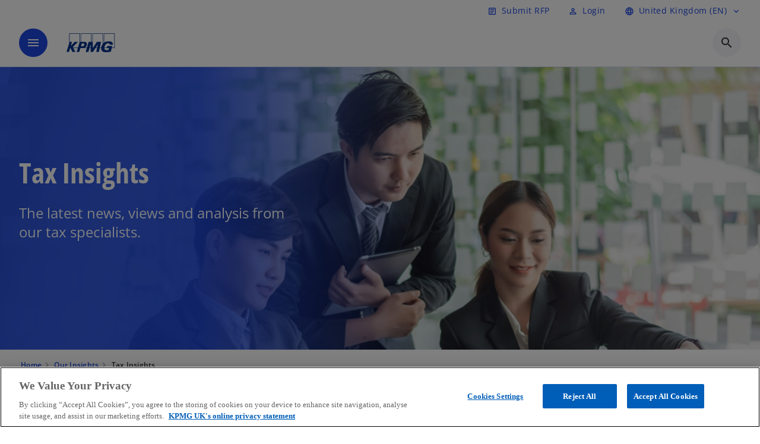

--- FILE ---
content_type: text/html;charset=utf-8
request_url: https://kpmg.com/uk/en/insights/tax.html
body_size: 21010
content:
<!DOCTYPE HTML>
<html lang="en-GB" dir="ltr">
<head>
	<meta http-equiv="content-type" content="text/html" charset="UTF-8"/>
	<meta http-equiv="content-encoding" content="text/html"/>
	<meta charset="utf-8" class="chrome"/>
	<meta http-equiv="X-UA-Compatible" content="IE=edge,chrome=1"/>
	<meta http-equiv="content-language" content="en-GB"/>

	<script defer="defer" type="text/javascript" src="https://rum.hlx.page/.rum/@adobe/helix-rum-js@%5E2/dist/rum-standalone.js" data-routing="program=92310,environment=1046541,tier=publish"></script>
<link rel="preconnect" href="https://assets.kpmg.com" crossorigin=""/>

	<link rel="preload" as="font" type="font/woff2" href="/etc.clientlibs/kpmg/clientlibs/clientlib-site/resources/fonts/OpenSans/OpenSans-Regular.ttf" crossorigin/>
	<link rel="preload" as="font" type="font/woff2" href="/etc.clientlibs/kpmg/clientlibs/clientlib-site/resources/fonts/OpenSans/OpenSans-Regular.woff2" crossorigin/>
	<link rel="preload" as="font" type="font/woff2" href="/etc.clientlibs/kpmg/clientlibs/clientlib-site/resources/fonts/OpenSans/OpenSans-Medium.ttf" crossorigin/>
	<link rel="preload" as="font" type="font/woff2" href="/etc.clientlibs/kpmg/clientlibs/clientlib-site/resources/fonts/OpenSans/OpenSans-Medium.woff2" crossorigin/>
	<link rel="preload" as="font" type="font/woff2" href="/etc.clientlibs/kpmg/clientlibs/clientlib-site/resources/fonts/OpenSans/OpenSans-Medium.ttf" crossorigin/>
	<link rel="preload" as="font" type="font/woff2" href="/etc.clientlibs/kpmg/clientlibs/clientlib-site/resources/fonts/Material_Icons/MaterialIcons-Regular.woff2" crossorigin/>
	<link rel="preload" as="font" type="font/woff2" href="/etc.clientlibs/kpmg/clientlibs/clientlib-site/resources/fonts/Material_Icons/MaterialIcons-Regular.ttf" crossorigin/>
	<link rel="preload" as="font" type="font/woff2" href="/etc.clientlibs/kpmg/clientlibs/clientlib-site/resources/fonts/OpenSans_Condensed/OpenSans_Condensed-Regular.woff2" crossorigin/>
	<link rel="preload" as="font" type="font/woff2" href="/etc.clientlibs/kpmg/clientlibs/clientlib-site/resources/fonts/OpenSans_Condensed/OpenSans_Condensed-Regular.ttf" crossorigin/>

	<link rel="icon" type="image/png" sizes="32x32" href="/etc.clientlibs/kpmg/clientlibs/clientlib-site/resources/images/favicons/favicon-32x32.png"/>
	<link rel="icon" type="image/png" sizes="16x16" href="/etc.clientlibs/kpmg/clientlibs/clientlib-site/resources/images/favicons/favicon-16x16.png"/>

	<link rel="icon" type="image/x-icon" href="/etc.clientlibs/kpmg/clientlibs/clientlib-site/resources/images/favicons/favicon.ico"/>

	<link rel="icon" type="image/svg+xml" sizes="96x96" href="/etc.clientlibs/kpmg/clientlibs/clientlib-site/resources/images/favicons/favicon-96x96.svg"/>
	<link rel="icon" type="image/svg+xml" sizes="32x32" href="/etc.clientlibs/kpmg/clientlibs/clientlib-site/resources/images/favicons/favicon-32x32.svg"/>
	<link rel="icon" type="image/svg+xml" sizes="16x16" href="/etc.clientlibs/kpmg/clientlibs/clientlib-site/resources/images/favicons/favicon-16x16.svg"/>

     
	<link rel="apple-touch-icon" sizes="180x180" href="/etc.clientlibs/kpmg/clientlibs/clientlib-site/resources/images/favicons/apple-touch-icon-180x180.png"/>
	<link rel="apple-touch-icon" sizes="167x167" href="/etc.clientlibs/kpmg/clientlibs/clientlib-site/resources/images/favicons/apple-touch-icon-167x167.png"/>
	<link rel="apple-touch-icon" sizes="152x152" href="/etc.clientlibs/kpmg/clientlibs/clientlib-site/resources/images/favicons/apple-touch-icon-152x152.png"/>
	<link rel="apple-touch-icon" sizes="120x120" href="/etc.clientlibs/kpmg/clientlibs/clientlib-site/resources/images/favicons/apple-touch-icon-120x120.png"/>
	<link rel="apple-touch-icon" sizes="76x76" href="/etc.clientlibs/kpmg/clientlibs/clientlib-site/resources/images/favicons/apple-touch-icon-76x76.png"/>
	<link rel="apple-touch-icon" sizes="60x60" href="/etc.clientlibs/kpmg/clientlibs/clientlib-site/resources/images/favicons/apple-touch-icon-60x60.png"/>
	<link rel="apple-touch-icon" href="/etc.clientlibs/kpmg/clientlibs/clientlib-site/resources/images/favicons/apple-touch-icon.png"/>


	<link rel="icon" type="image/svg+xml" sizes="512x512" href="/etc.clientlibs/kpmg/clientlibs/clientlib-site/resources/images/favicons/android-chrome-512x512.svg"/>
	<link rel="icon" type="image/svg+xml" sizes="192x192" href="/etc.clientlibs/kpmg/clientlibs/clientlib-site/resources/images/favicons/android-chrome-192x192.svg"/>
	<link rel="icon" type="image/svg+xml" sizes="144x144" href="/etc.clientlibs/kpmg/clientlibs/clientlib-site/resources/images/favicons/android-chrome-144x144.svg"/>
	<link rel="icon" type="image/svg+xml" sizes="96x96" href="/etc.clientlibs/kpmg/clientlibs/clientlib-site/resources/images/favicons/android-chrome-96x96.svg"/>
	<link rel="icon" type="image/svg+xml" sizes="72x72" href="/etc.clientlibs/kpmg/clientlibs/clientlib-site/resources/images/favicons/android-chrome-72x72.svg"/>
	<link rel="icon" type="image/svg+xml" sizes="48x48" href="/etc.clientlibs/kpmg/clientlibs/clientlib-site/resources/images/favicons/android-chrome-48x48.svg"/>
	<link rel="icon" type="image/svg+xml" sizes="36x36" href="/etc.clientlibs/kpmg/clientlibs/clientlib-site/resources/images/favicons/android-chrome-36x36.svg"/>

	<meta property="og:type" content="website"/>
	<meta property="og:url" content="https://kpmg.com/uk/en/insights/tax.html"/>
	<meta property="og:title" content="Tax"/>
	<meta property="og:description" content="Tax insights, updates, and analysis from KPMG UK.  We help you understand the latest policy changes, drive efficiency, and unlock value from your tax strategy."/>
	<meta property="og:site_name" content="KPMG"/>
	<meta property="og:image" content="/content/dam/kpmgsites/uk/images/2025/03/three-people-laptop.jpeg"/>
	<meta property="og:locale"/>
	
	
	<meta property="twitter:url" content="https://kpmg.com/uk/en/insights/tax.html"/>
	<meta property="twitter:title" content="Tax"/>
	<meta property="twitter:description" content="Tax insights, updates, and analysis from KPMG UK.  We help you understand the latest policy changes, drive efficiency, and unlock value from your tax strategy."/>
	<meta property="twitter:creator" content="@KPMG"/>
	<meta property="twitter:card" content="summary_large_image"/>
	<meta property="twitter:image" content="/content/dam/kpmgsites/uk/images/2025/03/three-people-laptop.jpeg"/>
		<script type="text/javascript">
			window.kpmgPath = window.location.pathname.toLowerCase();
            var preferredSite = '';
            function getCookie(cname) {
                var name = cname + "=";
                var cArray = document.cookie.split(';');
                for(var i = 0; i < cArray.length; i++) {
                    var c = cArray[i];
                    while (c.charAt(0) == ' ') {
                        c = c.substring(1);
                    }
                    if (c.indexOf(name) == 0) {
                        preferredSite = c.substring(name.length, c.length);
                        preferredSite = preferredSite.indexOf(".html") > -1 ? preferredSite : "";
                        return true;
                    }
                }
            }
            if(window.kpmgPath === "/xx/en.html" && document.referrer === "" ) {
                getCookie("g_redirect");
                if( preferredSite.length > 0 && preferredSite !== "/xx/en.html") {
                    var geoUserSite = encodeURI(preferredSite)
                    console.log("datageo:",geoUserSite);
                    window.location = geoUserSite;
                }
            }</script>
	
    
    <script type="application/ld+json">
		{
  "@context" : "https://schema.org/",
  "@graph" : [ {
    "@type" : "Corporation",
    "@id" : "https://kpmg.com/uk#corporation",
    "url" : "https://kpmg.com/uk/en#home",
    "name" : "KPMG. Make the Difference.",
    "description" : "Our trusted approach combines practical insights, cutting-edge tech, and deep industry expertise to transform businesses and uncover opportunities.",
    "image" : "/content/dam/kpmgsites/uk/images/2025/09/tax-policy-budget-2025.png",
    "logo" : {
      "@type" : "ImageObject",
      "url" : "https://assets.kpmg.com/is/image/kpmg/kpmg-logo-1",
      "width" : "77",
      "height" : "30"
    },
    "address" : { }
  }, {
    "@type" : "WebSite",
    "@id" : "https://kpmg.com/uk#website",
    "url" : "https://kpmg.com/uk/en#home",
    "name" : "KPMG. Make the Difference.",
    "inLanguage" : "en"
  }, {
    "@context" : "https://schema.org",
    "@type" : "WebPage",
    "name" : "Tax Insights",
    "url" : "https://kpmg.com/uk/en/insights/tax.html",
    "description" : "Tax insights, updates, and analysis from KPMG UK.  We help you understand the latest policy changes, drive efficiency, and unlock value from your tax strategy.",
    "publisher" : {
      "@type" : "Corporation",
      "name" : "KPMG",
      "logo" : {
        "@type" : "ImageObject",
        "url" : "https://assets.kpmg.com/is/image/kpmg/kpmg-logo-1"
      }
    },
    "mainEntityOfPage" : {
      "@type" : "WebSite",
      "name" : "KPMG",
      "url" : "https://kpmg.com/uk/en#home"
    },
    "potentialAction" : {
      "@type" : "SearchAction",
      "target" : "https://www.kpmg.com/search?q={search_term_string}",
      "query-input" : "required name=search_term_string"
    }
  }, {
    "@type" : "Corporation",
    "@id" : "https://kpmg.com/uk#organization",
    "name" : "KPMG. Make the Difference.",
    "logo" : {
      "@type" : "ImageObject",
      "url" : "https://assets.kpmg.com/is/image/kpmg/kpmg-logo-1",
      "width" : "77",
      "height" : "30"
    },
    "parentOrganization" : {
      "@id" : "https://kpmg.com/uk#corporation"
    }
  }, {
    "@context" : "https://schema.org",
    "@type" : "Article",
    "headline" : "Tax Insights",
    "description" : "Tax insights, updates, and analysis from KPMG UK.  We help you understand the latest policy changes, drive efficiency, and unlock value from your tax strategy.",
    "datePublished" : "2025-03-21T15:49:52.484Z",
    "dateModified" : "2025-03-21T15:49:52.484Z",
    "author" : {
      "@type" : "Corporation",
      "name" : "KPMG"
    },
    "publisher" : {
      "@type" : "Corporation",
      "name" : "KPMG",
      "logo" : {
        "@type" : "ImageObject",
        "url" : "https://assets.kpmg.com/is/image/kpmg/kpmg-logo-1"
      }
    },
    "mainEntityOfPage" : {
      "@type" : "WebPage",
      "@id" : "https://kpmg.com/uk/en/insights/tax.html"
    }
  } ]
}
	</script>
	
	
    <meta charset="UTF-8"/>
    <title>Tax Insights | KPMG UK</title>
    
    <meta name="description" content="Tax insights, updates, and analysis from KPMG UK.  We help you understand the latest policy changes, drive efficiency, and unlock value from your tax strategy."/>
    <meta name="template" content="page-article"/>
    <meta name="viewport" content="width=device-width, initial-scale=1"/>
    

    
    
<link rel="canonical" href="https://kpmg.com/uk/en/insights/tax.html"/>

    




    
    

    

	
  



		
       <script type="text/plain" class="optanon-category-C0003" src="//assets.adobedtm.com/9ff0694f1438/dd433ce7efb6/launch-5b72ccf8a16a.min.js" async></script>

    
    <script src="/etc.clientlibs/kpmg/clientlibs/clientlib-dependencies.lc-d41d8cd98f00b204e9800998ecf8427e-lc.min.js"></script>


    
        
    <link rel="stylesheet" href="/etc.clientlibs/kpmg/clientlibs/clientlib-base.lc-bee0a8382ad36e345dda31b92379d226-lc.min.css" type="text/css">
<link rel="stylesheet" href="/etc.clientlibs/kpmg/clientlibs/clientlib-dependencies.lc-d41d8cd98f00b204e9800998ecf8427e-lc.min.css" type="text/css">
<link rel="stylesheet" href="/etc.clientlibs/kpmg/clientlibs/clientlib-site.lc-155fb31dc1dec0012bad7abb3b10d597-lc.min.css" type="text/css">


    
    
    
    
    
    
    
    <script async src="/etc.clientlibs/core/wcm/components/commons/datalayer/v1/clientlibs/core.wcm.components.commons.datalayer.v1.lc-70264651675213ed7f7cc5a02a00f621-lc.min.js"></script>



    
    

	
	  		
		<!-- One Trust Enabled Start (One Trust Script)-->
		
			<!-- OneTrust Cookies Consent Notice start for kpmg.com/uk -->
<script src="https://collection.kpmg.com/scripttemplates/otSDKStub.js" type="text/javascript" charset="UTF-8" data-domain-script="01954843-b95c-7e65-aa13-8b83d380eccb"></script>
<script type="text/javascript">
    document.addEventListener("oneTrustEvent", function()
     {
      if (Optanon && typeof Optanon.IsAlertBoxClosed === 'function' && Optanon.IsAlertBoxClosed() && !OptanonActiveGroups.includes("C0003")) {
        var pageName = document.title;
        var g = encodeURIComponent(window.location.href); 
        var v7 = encodeURIComponent(window.location.href);
        var v145 = "opted-out";
        var v146 = " anonymous";
        var server = "kpmg.com";
        var events = "event155"; 
        var rsid = "kpmgtotalaem"; 
        var img = document.createElement('img');
        img.src =
        'https://smetrics.kpmg.com/b/ss/' + rsid + '/1/JS-2.25.0/s' +
        '?AQB=1' +
        '&pageName=' + encodeURIComponent(pageName) +
        '&g=' + g +
        '&server=' + encodeURIComponent(server) +
        '&events=' + encodeURIComponent(events) +
        '&v7=' + g +
        '&v145=' + encodeURIComponent(v145) +
        '&v146=' + encodeURIComponent(v146) +
        '&AQE=1';
        img.width = 1;
        img.height = 1;
        img.style.display = 'none';
        document.body.appendChild(img);
    }
  });
 
</script>
<!-- OneTrust Cookies Consent Notice end for kpmg.com/uk -->
			<script type="text/javascript">
				var oneTrustEnabled = true;
				/* OneTrust Script - Start  * OptanonWrapper function will be called by OneTrust after the page load
				* This has to be placed after OneTrust script in the order
				*/
				function OptanonWrapper() {
					var evt = document.createEvent("CustomEvent"), cookiesSettingsButton = document.getElementById('ot-sdk-btn');
					evt.initCustomEvent('oneTrustEvent', false, false, {activeGroups: OptanonActiveGroups, groups: Optanon.GetDomainData()});
					document.dispatchEvent(evt);
					window.oneTrustObj = window.oneTrustObj || {};
					window.oneTrustObj.isScriptLoaded = true;
	
					//Show the Cookie-Settings button at the bottom only after User provides the consent
					if(Optanon  && typeof Optanon.IsAlertBoxClosed === 'function'  && Optanon.IsAlertBoxClosed()  && cookiesSettingsButton !== null) {
						cookiesSettingsButton.style.display = "block";
					}
				}
			</script>
		

		<!-- One Trust Enabled End (One Trust Script)-->
		<!-- One Trust Disabled Start (One Trust Script)-->
		
		<!-- One Trust Disabled End (One Trust Script)-->
		
	    <!-- Common Header Scripts -->
		
				<!-- Google Tag Manager -->
<script>(function(w,d,s,l,i){w[l]=w[l]||[];w[l].push({'gtm.start':
new Date().getTime(),event:'gtm.js'});var f=d.getElementsByTagName(s)[0],
j=d.createElement(s),dl=l!='dataLayer'?'&l='+l:'';j.async=true;j.src=
'https://www.googletagmanager.com/gtm.js?id='+i+dl;f.parentNode.insertBefore(j,f);
})(window,document,'script','dataLayer','GTM-P7T59NZQ');</script>
<!-- End Google Tag Manager -->
		
				<!--Alphix Tag - Alphix Solutions-->
<script async src="https://fml-x.com/load/7cc626fa-145a-45e3-aceb-88e63862876e">
</script>
		
		<!-- Page Header Scripts -->
		
	
</head>
<body class="page-article page basicpage" id="page-4d7e3b0588" data-cmp-link-accessibility-enabled data-cmp-link-accessibility-text="opens in a new tab" data-cmp-data-layer-enabled data-country-name="United Kingdom">

	  
    
        <div class="cmp-ppc-sticky" data-cmp-ppc-alert-banner>  
            <span class="material-icons-outlined">
                error
            </span>
            <div class="cmp-ppc-sticky__message">
                Subscriptions are not available for this site while you are logged into your current account.
            </div>
            <span data-close-button="" role="button" tabindex="0" aria-label="Dismiss" class="material-icons-outlined close-icon">close</span>
        </div>
    

	  
    


	<script>
		window.adobeDataLayer = window.adobeDataLayer || [];
		const [page,{id:pageId}] = JSON.parse("[{\x22page\u002D4d7e3b0588\x22:{\x22xdm:language\x22:\x22en\u002DGB\x22,\x22publisher\x22:\x22uk\u002Den\u002Dtax\x22,\x22country\x22:\x22uk\x22,\x22dc:description\x22:\x22Tax insights, updates, and analysis from KPMG UK.  We help you understand the latest policy changes, drive efficiency, and unlock value from your tax strategy.\x22,\x22repo:path\x22:\x22\/content\/kpmgpublic\/uk\/en\/insights\/tax.html\x22,\x22dc:title\x22:\x22Tax Insights\x22,\x22pageName\x22:\x22uk:en:insights:tax\x22,\x22xdm:tags\x22:[],\x22expiryDate\x22:\x2212\/30\/2099\x22,\x22repo:modifyDate\x22:\x222025\u002D03\u002D21T15:49:52Z\x22,\x22xdm:template\x22:\x22\/conf\/kpmg\/settings\/wcm\/templates\/page\u002Darticle\x22,\x22issueDate\x22:\x22\x22,\x22effectiveDate\x22:\x2211\/18\/2024\x22,\x22primaryCategory\x22:\x22insights\x22,\x22subCategory1\x22:\x22tax\x22,\x22subCategory2\x22:\x22\x22,\x22subCategory3\x22:\x22\x22,\x22@type\x22:\x22core\/wcm\/components\/page\/v3\/page\x22}},{\"id\":\"page\u002D4d7e3b0588\"}]");
		if(localStorage.getItem("userlogout")){
			localStorage.removeItem("userlogout");
			page[pageId]["dc:title"] = "logout successful"
		 	page[pageId]["loginStatus"] = "logged-out"
		}
		adobeDataLayer.push({
			page,
			event:'cmp:show',
			eventInfo: {
				path: 'page.page\u002D4d7e3b0588'
			}
		});
	</script>


	




	
<div class="root container responsivegrid">

    
    
    
    <div id="container-8b91850fa4" class="cmp-container">
        
        <header class="experiencefragment">
<div id="experiencefragment-3c8ee84ab7" class="cmp-experiencefragment cmp-experiencefragment--header">


    
    <div id="container-ef5238b745" class="cmp-container">
        


<div class="aem-Grid aem-Grid--12 aem-Grid--default--12 ">
    
    <div class="header-v2 header aem-GridColumn aem-GridColumn--default--12">
  <div class="cmp-header cmp-header-v2" data-cmp-header>
    <a class="skipnav" href="#kpmg-accessibility-main">
  
  
    Skip to main content
  
</a>

    
    
    
    
    
  
  
  
  

  <div class="cmp-menu-item-bar" role="header" id="kpmg-accessibility-header" data-cmp-menu-item-bar-mobile="false">
    <div class="cmp-menu-item-bar--container">
      <div class="cmp-menu-item-bar--inner rfp">
        
          <div class="cmp-menu-item">
  <a id="menu-item-eff40976ea" class="cmp-menu-item__inner" data-cmp-clickable data-cmp-data-layer="{&#34;menu-item-eff40976ea&#34;:{&#34;@type&#34;:&#34;kpmg/components/navigation/header/menu-item&#34;,&#34;repo:modifyDate&#34;:&#34;2025-04-14T10:10:29Z&#34;,&#34;dc:title&#34;:&#34;Submit RFP&#34;,&#34;xdm:linkURL&#34;:&#34;/uk/en/misc/rfp-form.html&#34;}}" href="/uk/en/misc/rfp-form.html">
    
    <span class="cmp-menu-item__icon cmp-menu-item__icon--article" aria-hidden="true">article</span>

    <div class="cmp-menu-item__label">
      Submit RFP
    </div>
  </a>
</div>

        
        
          
    <div class="cmp-ppc-navigation cmp-menu-item">
        <div class="ppc-loading-spinner-container">
            <div class="loading-spinner">
              <h4>Loading</h4>
              <h6>The page is loading.</h6>
              <div class="loading-spinner__icon"></div>
              <p>Please wait...</p>
            </div>
        </div>
    
    	
            <a type="button" class="cmp-ppc-navigation__userlogin cmp-menu-item__inner" aria-label="Login" data-cmp-clickable="true" data-cmp-data-layer="{&#34;ppc-navigation-8ce7fc43ed&#34;:{&#34;parentId&#34;:&#34;ppc-navigation&#34;,&#34;@type&#34;:&#34;kpmg/components/navigation/header/ppc-navigation&#34;,&#34;dc:title&#34;:&#34;Login&#34;,&#34;xdm:linkURL&#34;:&#34;https://kpmg.com/uk/en/user/login.html&#34;}}" aria-expanded="false" href="https://kpmg.com/uk/en/user/login.html">
                
    <span class="cmp-menu-item__icon cmp-menu-item__icon--perm_identity" aria-hidden="true">perm_identity</span>

                <div class="cmp-menu-item__label">Login</div>
            </a>
        
        
        <button type="button" class="cmp-ppc-navigation__loggedin cmp-menu-item__inner" aria-label="My KPMG" data-cmp-clickable="true" data-cmp-data-layer="{&#34;ppc-navigation-334359b90e&#34;:{&#34;parentId&#34;:&#34;ppc-navigation&#34;,&#34;@type&#34;:&#34;kpmg/components/navigation/header/ppc-navigation&#34;,&#34;dc:title&#34;:&#34;My KPMG&#34;,&#34;xdm:linkURL&#34;:&#34;#&#34;}}" aria-expanded="false" aria-haspopup="true">
            
    <span class="cmp-menu-item__icon cmp-menu-item__icon--perm_identity" aria-hidden="true">perm_identity</span>

            <div class="cmp-menu-item__label"></div>
   		</button>
        <nav class="cmp-ppc-navigation__nav">
            <button class="cmp-ppc-navigation__nav-close">
                <span class="material-icons-outlined">close</span>
            </button>
            <ul class="">
                <li>
                    <div class="" data-link-type="preferenceManagement">
                        
                        
                            <a class="cmp-menu-link__inner" data-cmp-data-layer="{&#34;ppc-navigation-95e0b79713&#34;:{&#34;parentId&#34;:&#34;ppc-navigation&#34;,&#34;@type&#34;:&#34;kpmg/components/navigation/header/ppc-navigation/item&#34;,&#34;dc:title&#34;:&#34;Preferences&#34;,&#34;xdm:linkURL&#34;:&#34;https://kpmg.com/uk/en/user/preference-management.html&#34;}}" data-cmp-clickable="" data-cmp-menu-link="sectionNav" href="https://kpmg.com/uk/en/user/preference-management.html">
                                <div class="cmp-menu-link__inner--label">Preferences</div>
                            </a>
                        
                    </div>
                </li>
            
                <li>
                    <div class="" data-link-type="profile">
                        
                        
                            <a class="cmp-menu-link__inner" data-cmp-data-layer="{&#34;ppc-navigation-38db0c3d85&#34;:{&#34;parentId&#34;:&#34;ppc-navigation&#34;,&#34;@type&#34;:&#34;kpmg/components/navigation/header/ppc-navigation/item&#34;,&#34;dc:title&#34;:&#34;Profile&#34;,&#34;xdm:linkURL&#34;:&#34;https://kpmg.com/uk/en/user/profile.html&#34;}}" data-cmp-clickable="" data-cmp-menu-link="sectionNav" href="https://kpmg.com/uk/en/user/profile.html">
                                <div class="cmp-menu-link__inner--label">Profile</div>
                            </a>
                        
                    </div>
                </li>
            
                <li>
                    <div class="" data-link-type="logout">
                        
                            <button class="cmp-menu-link__inner" data-cmp-data-layer="{&#34;ppc-navigation-03501e0525&#34;:{&#34;parentId&#34;:&#34;ppc-navigation&#34;,&#34;@type&#34;:&#34;kpmg/components/navigation/header/ppc-navigation/item&#34;,&#34;dc:title&#34;:&#34;Logout&#34;,&#34;xdm:linkURL&#34;:&#34;https://launch.kpmg.com/#.html&#34;}}" data-cmp-clickable="" data-cmp-menu-link="sectionNav">
                                <div class="cmp-menu-link__inner--label">Logout</div>
                            </button>
                        
                        
                    </div>
                </li>
            </ul>
        </nav>
    </div>


        
        
          

        
        
          <div class="cmp-lang-selector">
  <button type="button" id="lang-selector-48a3b0cfd3" class="cmp-lang-selector__toggle-btn cmp-menu-item__inner" data-cmp-clickable data-cmp-data-layer="{&#34;lang-selector-334359b90e&#34;:{&#34;parentId&#34;:&#34;lang-selector&#34;,&#34;@type&#34;:&#34;kpmg/components/navigation/header/lang-selector&#34;,&#34;dc:title&#34;:&#34;United Kingdom (EN)&#34;,&#34;xdm:linkURL&#34;:&#34;#&#34;}}" aria-haspopup="dialog">
    
    <span class="cmp-lang-selector__icon cmp-lang-selector__icon--language" aria-hidden="true">language</span>

    <div class="cmp-lang-selector__label">
      United Kingdom (EN)
    </div>
    <span class="material-icons-outlined cmp-lang-selector__chevron-icon" aria-hidden="true">
      expand_more
    </span>
  </button>
</div>

        
      </div>
    </div>
  </div>

    
  <div data-cmp-langselector="side-navbar" class="language-selector__side-navbar">
    <div class="language-selector__mobile-close">
      <button data-cmp-langselector="close-btn" data-cmp-clickable="true" class="language-selector__mobile-close--btn">
        <span class="material-icons-outlined">close</span>
      </button>
    </div>
    <div class="language-selector__container">
      <ul class="country-list country-list--short" data-cmp-langselector="language-selector"></ul>
      <div class="cmp-form-text">
        <label for="filter-search-input">Search</label>
        <input class="cmp-form-text__text" data-cmp-hook-form-text="input" type="text" id="filter-search-input" placeholder="Enter Keywords ..." name="filter-search-input" aria-describedby="enter keywords" data-cmp-langselector="filter-search-input"/>
        <button class="material-icons-outlined input-cancel" data-cmp-langselector="filter-cancel">
          cancel
        </button>
      </div>
      <div class="filter-message" aria-live="polite" aria-atomic="true" data-cmp-langselector="filter-message" data-message="Data not found"></div>
      <div class="contry-list-container">
        <div class="sr-only country-list--count" aria-live="polite" aria-atomic="true" data-message="Results found"></div>
        <ul class="country-list country-list--all" data-cmp-langselector="list-of-all-countries"></ul>
      </div>
    </div>
  </div>



    
      
      <div id="kpmg-accessibility-nav" role="navigation" class="cmp-header__main-nav-bar" data-cmp-header-main-nav-bar>
        <div class="cmp-header__main-nav-bar--container">
          <div class="cmp-header__main-nav-bar--inner">
            <div class="cmp-header__main-nav-bar--column">
              
              <div class="cmp-mobile-toggle">
  <button data-cmp-mobile-toggle type="button" class="cmp-mobile-toggle__inner" aria-label="main menu" aria-expanded="false" aria-controls="mobile-menu">
    <span class="cmp-mobile-toggle__icon" aria-hidden="true">menu</span>
  </button>
</div>

              
              
                <div class="cmp-logo" id="logo-5340b8ba55" data-cmp-is="image" data-cmp-src="/content/experience-fragments/kpmgpublic/uk/en/site/header/master/_jcr_content/root/header_v2_copy/logo.coreimg{.width}.svg/1753795529294/logo.svg" data-asset-id="91d5edf5-6bca-4de3-ba73-0118f5778c08" data-cmp-filereference="/content/dam/kpmgsites/uk/images/logo.svg" data-cmp-data-layer="{&#34;logo-5340b8ba55&#34;:{&#34;@type&#34;:&#34;kpmg/components/navigation/header/logo&#34;,&#34;repo:modifyDate&#34;:&#34;2025-07-29T13:25:04Z&#34;,&#34;xdm:linkURL&#34;:&#34;/uk/en.html&#34;,&#34;image&#34;:{&#34;repo:id&#34;:&#34;91d5edf5-6bca-4de3-ba73-0118f5778c08&#34;,&#34;repo:modifyDate&#34;:&#34;2025-07-29T13:25:29Z&#34;,&#34;@type&#34;:&#34;image/svg+xml&#34;,&#34;repo:path&#34;:&#34;/content/dam/kpmgsites/uk/images/logo.svg&#34;}}}" data-cmp-hook-image="imageV3" itemscope itemtype="http://schema.org/ImageObject">
     <div class="cmp-logo__inner">
          <a class="cmp-logo__link" data-cmp-clickable href="/uk/en.html">
               <img src="/content/experience-fragments/kpmgpublic/uk/en/site/header/master/_jcr_content/root/header_v2_copy/logo.coreimg.svg/1753795529294/logo.svg" loading="lazy" class="cmp-logo__image" itemprop="contentUrl" alt="KPMG"/>
          </a>
     </div>
    
    
    <script type="application/ld+json">
          {
  "@context" : "https://schema.org",
  "@type" : "ImageObject",
  "creator" : {
    "@type" : "Corporation",
    "name" : "KPMG International Limited"
  },
  "copyrightNotice" : "KPMG International Limited",
  "potentialAction" : {
    "@type" : "ViewAction",
    "target" : {
      "@type" : "EntryPoint"
    }
  }
}
     </script>
</div>

    

              
            </div>

            <div class="cmp-header__main-nav-bar--column" data-cmp-header-main-nav>
              
                
  
  <nav class="cmp-main-nav" data-cmp-main-nav>
    
    <div class="cmp-main-nav__mobile-header" data-cmp-main-nav-mobile-header>
      <div class="cmp-main-nav__mobile-header-container">
        
        <button class="cmp-main-nav__mobile-header-close" data-cmp-main-nav-mobile-header-close aria-label="Close">
          <span class="material-icons-outlined">close</span>
        </button>

        
        
          <div class="cmp-logo" id="logo-5340b8ba55" data-cmp-is="image" data-cmp-src="/content/experience-fragments/kpmgpublic/uk/en/site/header/master/_jcr_content/root/header_v2_copy/logo.coreimg{.width}.svg/1753795529294/logo.svg" data-asset-id="91d5edf5-6bca-4de3-ba73-0118f5778c08" data-cmp-filereference="/content/dam/kpmgsites/uk/images/logo.svg" data-cmp-data-layer="{&#34;logo-5340b8ba55&#34;:{&#34;@type&#34;:&#34;kpmg/components/navigation/header/logo&#34;,&#34;repo:modifyDate&#34;:&#34;2025-07-29T13:25:04Z&#34;,&#34;xdm:linkURL&#34;:&#34;/uk/en.html&#34;,&#34;image&#34;:{&#34;repo:id&#34;:&#34;91d5edf5-6bca-4de3-ba73-0118f5778c08&#34;,&#34;repo:modifyDate&#34;:&#34;2025-07-29T13:25:29Z&#34;,&#34;@type&#34;:&#34;image/svg+xml&#34;,&#34;repo:path&#34;:&#34;/content/dam/kpmgsites/uk/images/logo.svg&#34;}}}" data-cmp-hook-image="imageV3" itemscope itemtype="http://schema.org/ImageObject">
     <div class="cmp-logo__inner">
          <a class="cmp-logo__link" data-cmp-clickable href="/uk/en.html">
               <img src="/content/experience-fragments/kpmgpublic/uk/en/site/header/master/_jcr_content/root/header_v2_copy/logo.coreimg.svg/1753795529294/logo.svg" loading="lazy" class="cmp-logo__image" itemprop="contentUrl" alt="KPMG"/>
          </a>
     </div>
    
    
    <script type="application/ld+json">
          {
  "@context" : "https://schema.org",
  "@type" : "ImageObject",
  "creator" : {
    "@type" : "Corporation",
    "name" : "KPMG International Limited"
  },
  "copyrightNotice" : "KPMG International Limited",
  "potentialAction" : {
    "@type" : "ViewAction",
    "target" : {
      "@type" : "EntryPoint"
    }
  }
}
     </script>
</div>

    

        
      </div>
    </div>

    
    <ul class="cmp-main-nav__main-menu" data-cmp-main-nav-main-menu>
      
        <li class="cmp-main-nav__main-menu--list-item" data-cmp-main-nav-list-item>
          
          
  
  

  
  
    
    
  <div class="cmp-menu-link cmp-menu-link--level-one  ">
    
    

    
    

    
    <button class="cmp-menu-link__inner " type="button" data-cmp-data-layer="{&#34;main-nav-link-c0e7cc3089&#34;:{&#34;parentId&#34;:&#34;main-nav-3767ff1775&#34;,&#34;@type&#34;:&#34;kpmg/components/navigation/header/main-nav&#34;,&#34;dc:title&#34;:&#34;Insights&#34;}}" data-cmp-clickable data-cmp-menu-link="levelOne" aria-expanded="false" aria-haspopup="true">
      <div class="cmp-menu-link__inner--label">
        
        
        
          
            Insights
          
          
          
          
        
        
        
        
      </div>
      <span aria-hidden="true" class="cmp-menu-link__inner--icon"></span>
    </button>
  </div>

    <nav class="cmp-sub-menu cmp-sub-menu__has-level-three" data-cmp-sub-menu>
      <div class="cmp-sub-menu__container">
        
        <button class="cmp-sub-menu__back-button" data-cmp-sub-menu-back>
          <span aria-hidden="true" class="cmp-sub-menu__back-button-icon"></span>
          <div class="cmp-sub-menu__back-button-label">
            Main menu
          </div>
        </button>
        
          
  
  
  <section class="cmp-sub-menu__section  cmp-sub-menu__section--level-three cmp-sub-menu__section--level-three-two-column">
    <div class="cmp-sub-menu__section-heading">
      <span class="cmp-sub-menu__section-heading--text">
        
          Insights
        
        
      </span>

      <a class="cmp-sub-menu__section-heading--link" data-cmp-data-layer="{&#34;main-nav-link-0292f46d59&#34;:{&#34;parentId&#34;:&#34;main-nav-3767ff1775&#34;,&#34;@type&#34;:&#34;kpmg/components/navigation/header/main-nav&#34;,&#34;dc:title&#34;:&#34;Insights_View more&#34;,&#34;xdm:linkURL&#34;:&#34;/uk/en/insights.html&#34;}}" data-cmp-clickable href="/uk/en/insights.html">View more<span class="material-icons-outlined"></span></a>
    </div>

    <nav class="cmp-sub-menu__section-nav cmp-sub-menu__section-nav--level-two">
      <ul>
        <li class="cmp-sub-menu__level-two--all-link">
          
  <div class="cmp-menu-link cmp-menu-link--level-two ">
    
    

    
    

    
    <a class="cmp-menu-link__inner " data-cmp-data-layer="{&#34;main-nav-link-c0e7cc3089&#34;:{&#34;parentId&#34;:&#34;main-nav-3767ff1775&#34;,&#34;@type&#34;:&#34;kpmg/components/navigation/header/main-nav&#34;,&#34;dc:title&#34;:&#34;Insights&#34;}}" data-cmp-clickable href="/uk/en/insights.html">
      <div class="cmp-menu-link__inner--label">
        All
        
        
          
            Insights
          
          
          
          
        
        
        
        
      </div>
      
    </a>
  </div>

        </li>
        
          
          <li>
            
  <div class="cmp-menu-link cmp-menu-link--level-two ">
    
    

    
    

    
    <a class="cmp-menu-link__inner " data-cmp-data-layer="{&#34;main-nav-link-09f4f3d067&#34;:{&#34;parentId&#34;:&#34;main-nav-3767ff1775&#34;,&#34;@type&#34;:&#34;kpmg/components/navigation/header/main-nav&#34;,&#34;dc:title&#34;:&#34;Insights>Accounting and finance&#34;,&#34;xdm:linkURL&#34;:&#34;/uk/en/insights/finance.html&#34;}}" data-cmp-clickable href="/uk/en/insights/finance.html">
      <div class="cmp-menu-link__inner--label">
        
        
        
          
          
          
          
            Accounting and finance 
            
          
        
        
        
        
      </div>
      
    </a>
  </div>

            
          </li>
        
          
          <li>
            
  <div class="cmp-menu-link cmp-menu-link--level-two ">
    
    

    
    

    
    <a class="cmp-menu-link__inner " data-cmp-data-layer="{&#34;main-nav-link-f97a4d9099&#34;:{&#34;parentId&#34;:&#34;main-nav-3767ff1775&#34;,&#34;@type&#34;:&#34;kpmg/components/navigation/header/main-nav&#34;,&#34;dc:title&#34;:&#34;Insights>AI and Machine Learning&#34;,&#34;xdm:linkURL&#34;:&#34;/uk/en/insights/ai.html&#34;}}" data-cmp-clickable href="/uk/en/insights/ai.html">
      <div class="cmp-menu-link__inner--label">
        
        
        
          
          
          
          
            AI and Machine Learning 
            
          
        
        
        
        
      </div>
      
    </a>
  </div>

            
          </li>
        
          
          <li>
            
  <div class="cmp-menu-link cmp-menu-link--level-two ">
    
    

    
    

    
    <a class="cmp-menu-link__inner " data-cmp-data-layer="{&#34;main-nav-link-8321a3361b&#34;:{&#34;parentId&#34;:&#34;main-nav-3767ff1775&#34;,&#34;@type&#34;:&#34;kpmg/components/navigation/header/main-nav&#34;,&#34;dc:title&#34;:&#34;Insights>Audit&#34;,&#34;xdm:linkURL&#34;:&#34;/uk/en/insights/audit.html&#34;}}" data-cmp-clickable href="/uk/en/insights/audit.html">
      <div class="cmp-menu-link__inner--label">
        
        
        
          
          
          
          
            Audit 
            
          
        
        
        
        
      </div>
      
    </a>
  </div>

            
          </li>
        
          
          <li>
            
  <div class="cmp-menu-link cmp-menu-link--level-two ">
    
    

    
    

    
    <a class="cmp-menu-link__inner " data-cmp-data-layer="{&#34;main-nav-link-251b973704&#34;:{&#34;parentId&#34;:&#34;main-nav-3767ff1775&#34;,&#34;@type&#34;:&#34;kpmg/components/navigation/header/main-nav&#34;,&#34;dc:title&#34;:&#34;Insights>Consumer&#34;,&#34;xdm:linkURL&#34;:&#34;/uk/en/insights/consumer.html&#34;}}" data-cmp-clickable href="/uk/en/insights/consumer.html">
      <div class="cmp-menu-link__inner--label">
        
        
        
          
          
          
          
            Consumer 
            
          
        
        
        
        
      </div>
      
    </a>
  </div>

            
          </li>
        
          
          <li>
            
  <div class="cmp-menu-link cmp-menu-link--level-two ">
    
    

    
    

    
    <a class="cmp-menu-link__inner " data-cmp-data-layer="{&#34;main-nav-link-615d339fcb&#34;:{&#34;parentId&#34;:&#34;main-nav-3767ff1775&#34;,&#34;@type&#34;:&#34;kpmg/components/navigation/header/main-nav&#34;,&#34;dc:title&#34;:&#34;Insights>Data and analytics&#34;,&#34;xdm:linkURL&#34;:&#34;/uk/en/insights/data.html&#34;}}" data-cmp-clickable href="/uk/en/insights/data.html">
      <div class="cmp-menu-link__inner--label">
        
        
        
          
          
          
          
            Data and analytics 
            
          
        
        
        
        
      </div>
      
    </a>
  </div>

            
          </li>
        
          
          <li>
            
  <div class="cmp-menu-link cmp-menu-link--level-two ">
    
    

    
    

    
    <a class="cmp-menu-link__inner " data-cmp-data-layer="{&#34;main-nav-link-5252d606ed&#34;:{&#34;parentId&#34;:&#34;main-nav-3767ff1775&#34;,&#34;@type&#34;:&#34;kpmg/components/navigation/header/main-nav&#34;,&#34;dc:title&#34;:&#34;Insights>Economics&#34;,&#34;xdm:linkURL&#34;:&#34;/uk/en/insights/economics.html&#34;}}" data-cmp-clickable href="/uk/en/insights/economics.html">
      <div class="cmp-menu-link__inner--label">
        
        
        
          
          
          
          
            Economics 
            
          
        
        
        
        
      </div>
      
    </a>
  </div>

            
          </li>
        
          
          <li>
            
  <div class="cmp-menu-link cmp-menu-link--level-two ">
    
    

    
    

    
    <a class="cmp-menu-link__inner " data-cmp-data-layer="{&#34;main-nav-link-bed58a8a73&#34;:{&#34;parentId&#34;:&#34;main-nav-3767ff1775&#34;,&#34;@type&#34;:&#34;kpmg/components/navigation/header/main-nav&#34;,&#34;dc:title&#34;:&#34;Insights>Energy&#34;,&#34;xdm:linkURL&#34;:&#34;/uk/en/insights/energy.html&#34;}}" data-cmp-clickable href="/uk/en/insights/energy.html">
      <div class="cmp-menu-link__inner--label">
        
        
        
          
          
          
          
            Energy 
            
          
        
        
        
        
      </div>
      
    </a>
  </div>

            
          </li>
        
          
          <li>
            
  <div class="cmp-menu-link cmp-menu-link--level-two ">
    
    

    
    

    
    <a class="cmp-menu-link__inner " data-cmp-data-layer="{&#34;main-nav-link-ec1d44b512&#34;:{&#34;parentId&#34;:&#34;main-nav-3767ff1775&#34;,&#34;@type&#34;:&#34;kpmg/components/navigation/header/main-nav&#34;,&#34;dc:title&#34;:&#34;Insights>Fintech&#34;,&#34;xdm:linkURL&#34;:&#34;/uk/en/insights/fintech.html&#34;}}" data-cmp-clickable href="/uk/en/insights/fintech.html">
      <div class="cmp-menu-link__inner--label">
        
        
        
          
          
          
          
            Fintech 
            
          
        
        
        
        
      </div>
      
    </a>
  </div>

            
          </li>
        
          
          <li>
            
  <div class="cmp-menu-link cmp-menu-link--level-two ">
    
    

    
    

    
    <a class="cmp-menu-link__inner " data-cmp-data-layer="{&#34;main-nav-link-aed676b4f4&#34;:{&#34;parentId&#34;:&#34;main-nav-3767ff1775&#34;,&#34;@type&#34;:&#34;kpmg/components/navigation/header/main-nav&#34;,&#34;dc:title&#34;:&#34;Insights>Government and public services&#34;,&#34;xdm:linkURL&#34;:&#34;/uk/en/insights/government-public-services.html&#34;}}" data-cmp-clickable href="/uk/en/insights/government-public-services.html">
      <div class="cmp-menu-link__inner--label">
        
        
        
          
          
          
          
            Government and public services 
            
          
        
        
        
        
      </div>
      
    </a>
  </div>

            
          </li>
        
          
          <li>
            
  <div class="cmp-menu-link cmp-menu-link--level-two ">
    
    

    
    

    
    <a class="cmp-menu-link__inner " data-cmp-data-layer="{&#34;main-nav-link-6da0954688&#34;:{&#34;parentId&#34;:&#34;main-nav-3767ff1775&#34;,&#34;@type&#34;:&#34;kpmg/components/navigation/header/main-nav&#34;,&#34;dc:title&#34;:&#34;Insights>Legal&#34;,&#34;xdm:linkURL&#34;:&#34;/uk/en/insights/legal.html&#34;}}" data-cmp-clickable href="/uk/en/insights/legal.html">
      <div class="cmp-menu-link__inner--label">
        
        
        
          
          
          
          
            Legal 
            
          
        
        
        
        
      </div>
      
    </a>
  </div>

            
          </li>
        
          
          <li>
            
  <div class="cmp-menu-link cmp-menu-link--level-two ">
    
    

    
    

    
    <a class="cmp-menu-link__inner " data-cmp-data-layer="{&#34;main-nav-link-08692db4fa&#34;:{&#34;parentId&#34;:&#34;main-nav-3767ff1775&#34;,&#34;@type&#34;:&#34;kpmg/components/navigation/header/main-nav&#34;,&#34;dc:title&#34;:&#34;Insights>People and culture&#34;,&#34;xdm:linkURL&#34;:&#34;/uk/en/insights/culture.html&#34;}}" data-cmp-clickable href="/uk/en/insights/culture.html">
      <div class="cmp-menu-link__inner--label">
        
        
        
          
          
          
          
            People and culture 
            
          
        
        
        
        
      </div>
      
    </a>
  </div>

            
          </li>
        
          
          <li>
            
  <div class="cmp-menu-link cmp-menu-link--level-two ">
    
    

    
    

    
    <a class="cmp-menu-link__inner " data-cmp-data-layer="{&#34;main-nav-link-30980a3d03&#34;:{&#34;parentId&#34;:&#34;main-nav-3767ff1775&#34;,&#34;@type&#34;:&#34;kpmg/components/navigation/header/main-nav&#34;,&#34;dc:title&#34;:&#34;Insights>Risk and regulation&#34;,&#34;xdm:linkURL&#34;:&#34;/uk/en/insights/regulatory.html&#34;}}" data-cmp-clickable href="/uk/en/insights/regulatory.html">
      <div class="cmp-menu-link__inner--label">
        
        
        
          
          
          
          
            Risk and regulation 
            
          
        
        
        
        
      </div>
      
    </a>
  </div>

            
          </li>
        
          
          <li>
            
  <div class="cmp-menu-link cmp-menu-link--level-two ">
    
    

    
    

    
    <a class="cmp-menu-link__inner " data-cmp-data-layer="{&#34;main-nav-link-dab4dd0c2a&#34;:{&#34;parentId&#34;:&#34;main-nav-3767ff1775&#34;,&#34;@type&#34;:&#34;kpmg/components/navigation/header/main-nav&#34;,&#34;dc:title&#34;:&#34;Insights>Sustainability&#34;,&#34;xdm:linkURL&#34;:&#34;/uk/en/insights/sustainability.html&#34;}}" data-cmp-clickable href="/uk/en/insights/sustainability.html">
      <div class="cmp-menu-link__inner--label">
        
        
        
          
          
          
          
            Sustainability 
            
          
        
        
        
        
      </div>
      
    </a>
  </div>

            
          </li>
        
          
          <li>
            
  <div class="cmp-menu-link cmp-menu-link--level-two ">
    
    

    
    

    
    <a class="cmp-menu-link__inner " data-cmp-data-layer="{&#34;main-nav-link-5e07d3e6a0&#34;:{&#34;parentId&#34;:&#34;main-nav-3767ff1775&#34;,&#34;@type&#34;:&#34;kpmg/components/navigation/header/main-nav&#34;,&#34;dc:title&#34;:&#34;Insights>Tax&#34;,&#34;xdm:linkURL&#34;:&#34;/uk/en/insights/tax.html&#34;}}" data-cmp-clickable href="/uk/en/insights/tax.html">
      <div class="cmp-menu-link__inner--label">
        
        
        
          
          
          
          
            Tax 
            
          
        
        
        
        
      </div>
      
    </a>
  </div>

            
          </li>
        
          
          <li>
            
  <div class="cmp-menu-link cmp-menu-link--level-two ">
    
    

    
    

    
    <a class="cmp-menu-link__inner " data-cmp-data-layer="{&#34;main-nav-link-63e9b44915&#34;:{&#34;parentId&#34;:&#34;main-nav-3767ff1775&#34;,&#34;@type&#34;:&#34;kpmg/components/navigation/header/main-nav&#34;,&#34;dc:title&#34;:&#34;Insights>Technology and innovation&#34;,&#34;xdm:linkURL&#34;:&#34;/uk/en/insights/technology.html&#34;}}" data-cmp-clickable href="/uk/en/insights/technology.html">
      <div class="cmp-menu-link__inner--label">
        
        
        
          
          
          
          
            Technology and innovation 
            
          
        
        
        
        
      </div>
      
    </a>
  </div>

            
          </li>
        
          
          <li>
            
  <div class="cmp-menu-link cmp-menu-link--level-two ">
    
    

    
    

    
    <a class="cmp-menu-link__inner " data-cmp-data-layer="{&#34;main-nav-link-92b114eb70&#34;:{&#34;parentId&#34;:&#34;main-nav-3767ff1775&#34;,&#34;@type&#34;:&#34;kpmg/components/navigation/header/main-nav&#34;,&#34;dc:title&#34;:&#34;Insights>US trade tariffs&#34;,&#34;xdm:linkURL&#34;:&#34;/uk/en/insights/tariffs.html&#34;}}" data-cmp-clickable href="/uk/en/insights/tariffs.html">
      <div class="cmp-menu-link__inner--label">
        
        
        
          
          
          
          
            US trade tariffs 
            
          
        
        
        
        
      </div>
      
    </a>
  </div>

            
          </li>
        
      </ul>
    </nav>
  </section>

        
        
          <div class="cmp-sub-menu__feature-section cmp-sub-menu__feature-section-three-column">
            <div class="cmp-sub-menu__feature-section--heading">
               Featured
            </div>
            <ul class="cmp-sub-menu__feature-section--items">
              
                <li class="cmp-sub-menu__feature-section--item">
                  <a data-cmp-data-layer="{&#34;main-nav-featured-link-d9dc9c4ad0&#34;:{&#34;parentId&#34;:&#34;main-nav-3767ff1775&#34;,&#34;@type&#34;:&#34;kpmg/components/navigation/header/main-nav&#34;,&#34;dc:title&#34;:&#34;Insights>Budget 2025: Reforming for growth?&#34;,&#34;xdm:linkURL&#34;:&#34;/content/kpmgpublic/uk/en/budget&#34;}}" data-cmp-clickable class="cmp-sub-menu__feature-section--item-link" href="/content/kpmgpublic/uk/en/budget">
                    <div class="cmp-sub-menu__feature-section--item-title">
                      Budget 2025: Reforming for growth?
                    </div>
                    <div class="cmp-sub-menu__feature-section--item-description">
                      Join our LinkedIn Live and expert-led webinar for timely insights and analysis.
                    </div>
                    <div class="cmp-sub-menu__feature-section--item-link-text">
                    <p class="cmp-sub-menu__feature-section--item-link-text-label">Find out more</p>
                      <span class="material-icons-outlined" aria-hidden="true"></span>
                    </div>
                  </a>
                </li>
              
                <li class="cmp-sub-menu__feature-section--item">
                  <a data-cmp-data-layer="{&#34;main-nav-featured-link-8d4a94620e&#34;:{&#34;parentId&#34;:&#34;main-nav-3767ff1775&#34;,&#34;@type&#34;:&#34;kpmg/components/navigation/header/main-nav&#34;,&#34;dc:title&#34;:&#34;Insights>The shift to agentic customer experience&#34;,&#34;xdm:linkURL&#34;:&#34;/content/kpmgpublic/uk/en/services/consulting/customer/customer-experience-excellence&#34;}}" data-cmp-clickable class="cmp-sub-menu__feature-section--item-link" href="/content/kpmgpublic/uk/en/services/consulting/customer/customer-experience-excellence">
                    <div class="cmp-sub-menu__feature-section--item-title">
                      The shift to agentic customer experience
                    </div>
                    <div class="cmp-sub-menu__feature-section--item-description">
                      Discover our Customer Experience Excellence Report UK 2025/26.
                    </div>
                    <div class="cmp-sub-menu__feature-section--item-link-text">
                    <p class="cmp-sub-menu__feature-section--item-link-text-label">Download the report</p>
                      <span class="material-icons-outlined" aria-hidden="true"></span>
                    </div>
                  </a>
                </li>
              
            </ul>
          </div>
        
      </div>

      <button class="cmp-sub-menu__close" aria-label="Close Menu">
        <span class="material-icons-outlined" aria-hidden="true">
          expand_less
        </span>
      </button>
    </nav>
  

        </li>
      
        <li class="cmp-main-nav__main-menu--list-item" data-cmp-main-nav-list-item>
          
          
  
  

  
  
    
    
  <div class="cmp-menu-link cmp-menu-link--level-one  ">
    
    

    
    

    
    <button class="cmp-menu-link__inner " type="button" data-cmp-data-layer="{&#34;main-nav-link-533b8fdd8b&#34;:{&#34;parentId&#34;:&#34;main-nav-3767ff1775&#34;,&#34;@type&#34;:&#34;kpmg/components/navigation/header/main-nav&#34;,&#34;dc:title&#34;:&#34;Services&#34;}}" data-cmp-clickable data-cmp-menu-link="levelOne" aria-expanded="false" aria-haspopup="true">
      <div class="cmp-menu-link__inner--label">
        
        
        
          
          
          
            Services
          
          
        
        
        
        
      </div>
      <span aria-hidden="true" class="cmp-menu-link__inner--icon"></span>
    </button>
  </div>

    <nav class="cmp-sub-menu cmp-sub-menu__has-level-three" data-cmp-sub-menu>
      <div class="cmp-sub-menu__container">
        
        <button class="cmp-sub-menu__back-button" data-cmp-sub-menu-back>
          <span aria-hidden="true" class="cmp-sub-menu__back-button-icon"></span>
          <div class="cmp-sub-menu__back-button-label">
            Main menu
          </div>
        </button>
        
          
  
  
  <section class="cmp-sub-menu__section  cmp-sub-menu__section--level-three cmp-sub-menu__section--level-three-two-column">
    <div class="cmp-sub-menu__section-heading">
      <span class="cmp-sub-menu__section-heading--text">
        
          Services
        
        
      </span>

      <a class="cmp-sub-menu__section-heading--link" data-cmp-data-layer="{&#34;main-nav-link-bab67a5e49&#34;:{&#34;parentId&#34;:&#34;main-nav-3767ff1775&#34;,&#34;@type&#34;:&#34;kpmg/components/navigation/header/main-nav&#34;,&#34;dc:title&#34;:&#34;Services_View more&#34;,&#34;xdm:linkURL&#34;:&#34;/uk/en/services.html&#34;}}" data-cmp-clickable href="/uk/en/services.html">View more<span class="material-icons-outlined"></span></a>
    </div>

    <nav class="cmp-sub-menu__section-nav cmp-sub-menu__section-nav--level-two">
      <ul>
        <li class="cmp-sub-menu__level-two--all-link">
          
  <div class="cmp-menu-link cmp-menu-link--level-two ">
    
    

    
    

    
    <a class="cmp-menu-link__inner " data-cmp-data-layer="{&#34;main-nav-link-533b8fdd8b&#34;:{&#34;parentId&#34;:&#34;main-nav-3767ff1775&#34;,&#34;@type&#34;:&#34;kpmg/components/navigation/header/main-nav&#34;,&#34;dc:title&#34;:&#34;Services&#34;}}" data-cmp-clickable href="/uk/en/services.html">
      <div class="cmp-menu-link__inner--label">
        All
        
        
          
          
          
            Services
          
          
        
        
        
        
      </div>
      
    </a>
  </div>

        </li>
        
          
          <li>
            
  <div class="cmp-menu-link cmp-menu-link--level-two ">
    
    

    
    

    
    <a class="cmp-menu-link__inner " data-cmp-data-layer="{&#34;main-nav-link-6e3ec4b069&#34;:{&#34;parentId&#34;:&#34;main-nav-3767ff1775&#34;,&#34;@type&#34;:&#34;kpmg/components/navigation/header/main-nav&#34;,&#34;dc:title&#34;:&#34;Services>Advisory&#34;,&#34;xdm:linkURL&#34;:&#34;/uk/en/services/advisory.html&#34;}}" data-cmp-clickable href="/uk/en/services/advisory.html">
      <div class="cmp-menu-link__inner--label">
        
        
        
          
          
          
          
            Advisory 
            
          
        
        
        
        
      </div>
      
    </a>
  </div>

            
          </li>
        
          
          <li>
            
  <div class="cmp-menu-link cmp-menu-link--level-two ">
    
    

    
    

    
    <a class="cmp-menu-link__inner " data-cmp-data-layer="{&#34;main-nav-link-e1cf920bd2&#34;:{&#34;parentId&#34;:&#34;main-nav-3767ff1775&#34;,&#34;@type&#34;:&#34;kpmg/components/navigation/header/main-nav&#34;,&#34;dc:title&#34;:&#34;Services>Alliances and partnerships&#34;,&#34;xdm:linkURL&#34;:&#34;/uk/en/services/alliances.html&#34;}}" data-cmp-clickable href="/uk/en/services/alliances.html">
      <div class="cmp-menu-link__inner--label">
        
        
        
          
          
          
          
            Alliances and partnerships 
            
          
        
        
        
        
      </div>
      
    </a>
  </div>

            
          </li>
        
          
          <li>
            
  <div class="cmp-menu-link cmp-menu-link--level-two ">
    
    

    
    

    
    <a class="cmp-menu-link__inner " data-cmp-data-layer="{&#34;main-nav-link-febb5c7ec0&#34;:{&#34;parentId&#34;:&#34;main-nav-3767ff1775&#34;,&#34;@type&#34;:&#34;kpmg/components/navigation/header/main-nav&#34;,&#34;dc:title&#34;:&#34;Services>Artificial Intelligence (AI)&#34;,&#34;xdm:linkURL&#34;:&#34;/uk/en/services/ai.html&#34;}}" data-cmp-clickable href="/uk/en/services/ai.html">
      <div class="cmp-menu-link__inner--label">
        
        
        
          
          
          
          
            Artificial Intelligence (AI) 
            
          
        
        
        
        
      </div>
      
    </a>
  </div>

            
          </li>
        
          
          <li>
            
  <div class="cmp-menu-link cmp-menu-link--level-two ">
    
    

    
    

    
    <a class="cmp-menu-link__inner " data-cmp-data-layer="{&#34;main-nav-link-6ed5518c44&#34;:{&#34;parentId&#34;:&#34;main-nav-3767ff1775&#34;,&#34;@type&#34;:&#34;kpmg/components/navigation/header/main-nav&#34;,&#34;dc:title&#34;:&#34;Services>Audit&#34;,&#34;xdm:linkURL&#34;:&#34;/uk/en/services/audit.html&#34;}}" data-cmp-clickable href="/uk/en/services/audit.html">
      <div class="cmp-menu-link__inner--label">
        
        
        
          
          
          
          
            Audit 
            
          
        
        
        
        
      </div>
      
    </a>
  </div>

            
          </li>
        
          
          <li>
            
  <div class="cmp-menu-link cmp-menu-link--level-two ">
    
    

    
    

    
    <a class="cmp-menu-link__inner " data-cmp-data-layer="{&#34;main-nav-link-49a93b8089&#34;:{&#34;parentId&#34;:&#34;main-nav-3767ff1775&#34;,&#34;@type&#34;:&#34;kpmg/components/navigation/header/main-nav&#34;,&#34;dc:title&#34;:&#34;Services>Consulting&#34;,&#34;xdm:linkURL&#34;:&#34;/uk/en/services/consulting.html&#34;}}" data-cmp-clickable href="/uk/en/services/consulting.html">
      <div class="cmp-menu-link__inner--label">
        
        
        
          
          
          
          
            Consulting 
            
          
        
        
        
        
      </div>
      
    </a>
  </div>

            
          </li>
        
          
          <li>
            
  <div class="cmp-menu-link cmp-menu-link--level-two ">
    
    

    
    

    
    <a class="cmp-menu-link__inner " data-cmp-data-layer="{&#34;main-nav-link-33734dbb03&#34;:{&#34;parentId&#34;:&#34;main-nav-3767ff1775&#34;,&#34;@type&#34;:&#34;kpmg/components/navigation/header/main-nav&#34;,&#34;dc:title&#34;:&#34;Services>Deal advisory&#34;,&#34;xdm:linkURL&#34;:&#34;/uk/en/services/deal-advisory.html&#34;}}" data-cmp-clickable href="/uk/en/services/deal-advisory.html">
      <div class="cmp-menu-link__inner--label">
        
        
        
          
          
          
          
            Deal advisory 
            
          
        
        
        
        
      </div>
      
    </a>
  </div>

            
          </li>
        
          
          <li>
            
  <div class="cmp-menu-link cmp-menu-link--level-two ">
    
    

    
    

    
    <a class="cmp-menu-link__inner " data-cmp-data-layer="{&#34;main-nav-link-46bfbc059a&#34;:{&#34;parentId&#34;:&#34;main-nav-3767ff1775&#34;,&#34;@type&#34;:&#34;kpmg/components/navigation/header/main-nav&#34;,&#34;dc:title&#34;:&#34;Services>Digital transformation&#34;,&#34;xdm:linkURL&#34;:&#34;/uk/en/services/digital-transformation.html&#34;}}" data-cmp-clickable href="/uk/en/services/digital-transformation.html">
      <div class="cmp-menu-link__inner--label">
        
        
        
          
          
          
          
            Digital transformation 
            
          
        
        
        
        
      </div>
      
    </a>
  </div>

            
          </li>
        
          
          <li>
            
  <div class="cmp-menu-link cmp-menu-link--level-two ">
    
    

    
    

    
    <a class="cmp-menu-link__inner " data-cmp-data-layer="{&#34;main-nav-link-31159f9ee8&#34;:{&#34;parentId&#34;:&#34;main-nav-3767ff1775&#34;,&#34;@type&#34;:&#34;kpmg/components/navigation/header/main-nav&#34;,&#34;dc:title&#34;:&#34;Services>ESG&#34;,&#34;xdm:linkURL&#34;:&#34;/uk/en/services/esg.html&#34;}}" data-cmp-clickable href="/uk/en/services/esg.html">
      <div class="cmp-menu-link__inner--label">
        
        
        
          
          
          
          
            ESG 
            
          
        
        
        
        
      </div>
      
    </a>
  </div>

            
          </li>
        
          
          <li>
            
  <div class="cmp-menu-link cmp-menu-link--level-two ">
    
    

    
    

    
    <a class="cmp-menu-link__inner " data-cmp-data-layer="{&#34;main-nav-link-55d3c9b6e8&#34;:{&#34;parentId&#34;:&#34;main-nav-3767ff1775&#34;,&#34;@type&#34;:&#34;kpmg/components/navigation/header/main-nav&#34;,&#34;dc:title&#34;:&#34;Services>KPMG Products&#34;,&#34;xdm:linkURL&#34;:&#34;/uk/en/services/products.html&#34;}}" data-cmp-clickable href="/uk/en/services/products.html">
      <div class="cmp-menu-link__inner--label">
        
        
        
          
          
          
          
            KPMG Products 
            
          
        
        
        
        
      </div>
      
    </a>
  </div>

            
          </li>
        
          
          <li>
            
  <div class="cmp-menu-link cmp-menu-link--level-two ">
    
    

    
    

    
    <a class="cmp-menu-link__inner " data-cmp-data-layer="{&#34;main-nav-link-830a29d82f&#34;:{&#34;parentId&#34;:&#34;main-nav-3767ff1775&#34;,&#34;@type&#34;:&#34;kpmg/components/navigation/header/main-nav&#34;,&#34;dc:title&#34;:&#34;Services>Legal&#34;,&#34;xdm:linkURL&#34;:&#34;/uk/en/services/legal.html&#34;}}" data-cmp-clickable href="/uk/en/services/legal.html">
      <div class="cmp-menu-link__inner--label">
        
        
        
          
          
          
          
            Legal 
            
          
        
        
        
        
      </div>
      
    </a>
  </div>

            
          </li>
        
          
          <li>
            
  <div class="cmp-menu-link cmp-menu-link--level-two ">
    
    

    
    

    
    <a class="cmp-menu-link__inner " data-cmp-data-layer="{&#34;main-nav-link-162f26285e&#34;:{&#34;parentId&#34;:&#34;main-nav-3767ff1775&#34;,&#34;@type&#34;:&#34;kpmg/components/navigation/header/main-nav&#34;,&#34;dc:title&#34;:&#34;Services>Tax&#34;,&#34;xdm:linkURL&#34;:&#34;/uk/en/services/tax.html&#34;}}" data-cmp-clickable href="/uk/en/services/tax.html">
      <div class="cmp-menu-link__inner--label">
        
        
        
          
          
          
          
            Tax 
            
          
        
        
        
        
      </div>
      
    </a>
  </div>

            
          </li>
        
      </ul>
    </nav>
  </section>

        
        
          <div class="cmp-sub-menu__feature-section cmp-sub-menu__feature-section-three-column">
            <div class="cmp-sub-menu__feature-section--heading">
              Featured
            </div>
            <ul class="cmp-sub-menu__feature-section--items">
              
                <li class="cmp-sub-menu__feature-section--item">
                  <a data-cmp-data-layer="{&#34;main-nav-featured-link-f6e471e589&#34;:{&#34;parentId&#34;:&#34;main-nav-3767ff1775&#34;,&#34;@type&#34;:&#34;kpmg/components/navigation/header/main-nav&#34;,&#34;dc:title&#34;:&#34;Services>Client stories&#34;,&#34;xdm:linkURL&#34;:&#34;/content/kpmgpublic/uk/en/services/client-stories&#34;}}" data-cmp-clickable class="cmp-sub-menu__feature-section--item-link" href="/content/kpmgpublic/uk/en/services/client-stories">
                    <div class="cmp-sub-menu__feature-section--item-title">
                      Client stories
                    </div>
                    <div class="cmp-sub-menu__feature-section--item-description">
                      How we’re helping our clients drive performance, stay compliant and build sustainable businesses.
                    </div>
                    <div class="cmp-sub-menu__feature-section--item-link-text">
                    <p class="cmp-sub-menu__feature-section--item-link-text-label">Read more</p>
                      <span class="material-icons-outlined" aria-hidden="true"></span>
                    </div>
                  </a>
                </li>
              
                <li class="cmp-sub-menu__feature-section--item">
                  <a data-cmp-data-layer="{&#34;main-nav-featured-link-0aa1503dce&#34;:{&#34;parentId&#34;:&#34;main-nav-3767ff1775&#34;,&#34;@type&#34;:&#34;kpmg/components/navigation/header/main-nav&#34;,&#34;dc:title&#34;:&#34;Services>Helping UNICEF assess corporate reporting on children’s rights&#34;,&#34;xdm:linkURL&#34;:&#34;/content/kpmgpublic/uk/en/insights/sustainability/helping-unicef-assess-corporate-reporting-on-childrens-rights&#34;}}" data-cmp-clickable class="cmp-sub-menu__feature-section--item-link" href="/content/kpmgpublic/uk/en/insights/sustainability/helping-unicef-assess-corporate-reporting-on-childrens-rights">
                    <div class="cmp-sub-menu__feature-section--item-title">
                      Helping UNICEF assess corporate reporting on children’s rights
                    </div>
                    <div class="cmp-sub-menu__feature-section--item-description">
                      Using AI, we provided insights with high accuracy and unprecedented speed.
                    </div>
                    <div class="cmp-sub-menu__feature-section--item-link-text">
                    <p class="cmp-sub-menu__feature-section--item-link-text-label">Read more</p>
                      <span class="material-icons-outlined" aria-hidden="true"></span>
                    </div>
                  </a>
                </li>
              
            </ul>
          </div>
        
      </div>

      <button class="cmp-sub-menu__close" aria-label="Close Menu">
        <span class="material-icons-outlined" aria-hidden="true">
          expand_less
        </span>
      </button>
    </nav>
  

        </li>
      
        <li class="cmp-main-nav__main-menu--list-item" data-cmp-main-nav-list-item>
          
          
  
  

  
  
    
    
  <div class="cmp-menu-link cmp-menu-link--level-one  ">
    
    

    
    

    
    <button class="cmp-menu-link__inner " type="button" data-cmp-data-layer="{&#34;main-nav-link-b2146288de&#34;:{&#34;parentId&#34;:&#34;main-nav-3767ff1775&#34;,&#34;@type&#34;:&#34;kpmg/components/navigation/header/main-nav&#34;,&#34;dc:title&#34;:&#34;Industries&#34;}}" data-cmp-clickable data-cmp-menu-link="levelOne" aria-expanded="false" aria-haspopup="true">
      <div class="cmp-menu-link__inner--label">
        
        
        
          
          
            Industries
          
          
          
        
        
        
        
      </div>
      <span aria-hidden="true" class="cmp-menu-link__inner--icon"></span>
    </button>
  </div>

    <nav class="cmp-sub-menu cmp-sub-menu__has-level-three" data-cmp-sub-menu>
      <div class="cmp-sub-menu__container">
        
        <button class="cmp-sub-menu__back-button" data-cmp-sub-menu-back>
          <span aria-hidden="true" class="cmp-sub-menu__back-button-icon"></span>
          <div class="cmp-sub-menu__back-button-label">
            Main menu
          </div>
        </button>
        
          
  
  
  <section class="cmp-sub-menu__section  cmp-sub-menu__section--level-three cmp-sub-menu__section--level-three-two-column">
    <div class="cmp-sub-menu__section-heading">
      <span class="cmp-sub-menu__section-heading--text">
        
          Industries
        
        
      </span>

      <a class="cmp-sub-menu__section-heading--link" data-cmp-data-layer="{&#34;main-nav-link-11b9228dbf&#34;:{&#34;parentId&#34;:&#34;main-nav-3767ff1775&#34;,&#34;@type&#34;:&#34;kpmg/components/navigation/header/main-nav&#34;,&#34;dc:title&#34;:&#34;Industries_View more&#34;,&#34;xdm:linkURL&#34;:&#34;/uk/en/industries.html&#34;}}" data-cmp-clickable href="/uk/en/industries.html">View more<span class="material-icons-outlined"></span></a>
    </div>

    <nav class="cmp-sub-menu__section-nav cmp-sub-menu__section-nav--level-two">
      <ul>
        <li class="cmp-sub-menu__level-two--all-link">
          
  <div class="cmp-menu-link cmp-menu-link--level-two ">
    
    

    
    

    
    <a class="cmp-menu-link__inner " data-cmp-data-layer="{&#34;main-nav-link-b2146288de&#34;:{&#34;parentId&#34;:&#34;main-nav-3767ff1775&#34;,&#34;@type&#34;:&#34;kpmg/components/navigation/header/main-nav&#34;,&#34;dc:title&#34;:&#34;Industries&#34;}}" data-cmp-clickable href="/uk/en/industries.html">
      <div class="cmp-menu-link__inner--label">
        All
        
        
          
          
            Industries
          
          
          
        
        
        
        
      </div>
      
    </a>
  </div>

        </li>
        
          
          <li>
            
  <div class="cmp-menu-link cmp-menu-link--level-two ">
    
    

    
    

    
    <a class="cmp-menu-link__inner " data-cmp-data-layer="{&#34;main-nav-link-237656b88c&#34;:{&#34;parentId&#34;:&#34;main-nav-3767ff1775&#34;,&#34;@type&#34;:&#34;kpmg/components/navigation/header/main-nav&#34;,&#34;dc:title&#34;:&#34;Industries>Aerospace and defence&#34;,&#34;xdm:linkURL&#34;:&#34;/uk/en/industries/aerospace-defence.html&#34;}}" data-cmp-clickable href="/uk/en/industries/aerospace-defence.html">
      <div class="cmp-menu-link__inner--label">
        
        
        
          
          
          
          
            Aerospace and defence 
            
          
        
        
        
        
      </div>
      
    </a>
  </div>

            
          </li>
        
          
          <li>
            
  <div class="cmp-menu-link cmp-menu-link--level-two ">
    
    

    
    

    
    <a class="cmp-menu-link__inner " data-cmp-data-layer="{&#34;main-nav-link-25f72050fa&#34;:{&#34;parentId&#34;:&#34;main-nav-3767ff1775&#34;,&#34;@type&#34;:&#34;kpmg/components/navigation/header/main-nav&#34;,&#34;dc:title&#34;:&#34;Industries>Automotive&#34;,&#34;xdm:linkURL&#34;:&#34;/uk/en/industries/automotive.html&#34;}}" data-cmp-clickable href="/uk/en/industries/automotive.html">
      <div class="cmp-menu-link__inner--label">
        
        
        
          
          
          
          
            Automotive 
            
          
        
        
        
        
      </div>
      
    </a>
  </div>

            
          </li>
        
          
          <li>
            
  <div class="cmp-menu-link cmp-menu-link--level-two ">
    
    

    
    

    
    <a class="cmp-menu-link__inner " data-cmp-data-layer="{&#34;main-nav-link-329033ec46&#34;:{&#34;parentId&#34;:&#34;main-nav-3767ff1775&#34;,&#34;@type&#34;:&#34;kpmg/components/navigation/header/main-nav&#34;,&#34;dc:title&#34;:&#34;Industries>Banking and capital markets&#34;,&#34;xdm:linkURL&#34;:&#34;/uk/en/industries/financial-services/banking-capital-markets.html&#34;}}" data-cmp-clickable href="/uk/en/industries/financial-services/banking-capital-markets.html">
      <div class="cmp-menu-link__inner--label">
        
        
        
          
          
          
          
            Banking and capital markets 
            
          
        
        
        
        
      </div>
      
    </a>
  </div>

            
          </li>
        
          
          <li>
            
  <div class="cmp-menu-link cmp-menu-link--level-two ">
    
    

    
    

    
    <a class="cmp-menu-link__inner " data-cmp-data-layer="{&#34;main-nav-link-2d22faf8c1&#34;:{&#34;parentId&#34;:&#34;main-nav-3767ff1775&#34;,&#34;@type&#34;:&#34;kpmg/components/navigation/header/main-nav&#34;,&#34;dc:title&#34;:&#34;Industries>Business services&#34;,&#34;xdm:linkURL&#34;:&#34;/uk/en/industries/business-services.html&#34;}}" data-cmp-clickable href="/uk/en/industries/business-services.html">
      <div class="cmp-menu-link__inner--label">
        
        
        
          
          
          
          
            Business services 
            
          
        
        
        
        
      </div>
      
    </a>
  </div>

            
          </li>
        
          
          <li>
            
  <div class="cmp-menu-link cmp-menu-link--level-two ">
    
    

    
    

    
    <a class="cmp-menu-link__inner " data-cmp-data-layer="{&#34;main-nav-link-e69ef31bb5&#34;:{&#34;parentId&#34;:&#34;main-nav-3767ff1775&#34;,&#34;@type&#34;:&#34;kpmg/components/navigation/header/main-nav&#34;,&#34;dc:title&#34;:&#34;Industries>Consumer markets&#34;,&#34;xdm:linkURL&#34;:&#34;/uk/en/industries/consumer-markets.html&#34;}}" data-cmp-clickable href="/uk/en/industries/consumer-markets.html">
      <div class="cmp-menu-link__inner--label">
        
        
        
          
          
          
          
            Consumer markets 
            
          
        
        
        
        
      </div>
      
    </a>
  </div>

            
          </li>
        
          
          <li>
            
  <div class="cmp-menu-link cmp-menu-link--level-two ">
    
    

    
    

    
    <a class="cmp-menu-link__inner " data-cmp-data-layer="{&#34;main-nav-link-c7f9aa7dc6&#34;:{&#34;parentId&#34;:&#34;main-nav-3767ff1775&#34;,&#34;@type&#34;:&#34;kpmg/components/navigation/header/main-nav&#34;,&#34;dc:title&#34;:&#34;Industries>Energy&#34;,&#34;xdm:linkURL&#34;:&#34;/uk/en/industries/energy.html&#34;}}" data-cmp-clickable href="/uk/en/industries/energy.html">
      <div class="cmp-menu-link__inner--label">
        
        
        
          
          
          
          
            Energy 
            
          
        
        
        
        
      </div>
      
    </a>
  </div>

            
          </li>
        
          
          <li>
            
  <div class="cmp-menu-link cmp-menu-link--level-two ">
    
    

    
    

    
    <a class="cmp-menu-link__inner " data-cmp-data-layer="{&#34;main-nav-link-67bb60e68e&#34;:{&#34;parentId&#34;:&#34;main-nav-3767ff1775&#34;,&#34;@type&#34;:&#34;kpmg/components/navigation/header/main-nav&#34;,&#34;dc:title&#34;:&#34;Industries>Financial services&#34;,&#34;xdm:linkURL&#34;:&#34;/uk/en/industries/financial-services.html&#34;}}" data-cmp-clickable href="/uk/en/industries/financial-services.html">
      <div class="cmp-menu-link__inner--label">
        
        
        
          
          
          
          
            Financial services 
            
          
        
        
        
        
      </div>
      
    </a>
  </div>

            
          </li>
        
          
          <li>
            
  <div class="cmp-menu-link cmp-menu-link--level-two ">
    
    

    
    

    
    <a class="cmp-menu-link__inner " data-cmp-data-layer="{&#34;main-nav-link-896e10cd3a&#34;:{&#34;parentId&#34;:&#34;main-nav-3767ff1775&#34;,&#34;@type&#34;:&#34;kpmg/components/navigation/header/main-nav&#34;,&#34;dc:title&#34;:&#34;Industries>Infrastructure, government &amp; healthcare&#34;,&#34;xdm:linkURL&#34;:&#34;/uk/en/industries/igh.html&#34;}}" data-cmp-clickable href="/uk/en/industries/igh.html">
      <div class="cmp-menu-link__inner--label">
        
        
        
          
          
          
          
            Infrastructure, government &amp; healthcare 
            
          
        
        
        
        
      </div>
      
    </a>
  </div>

            
          </li>
        
          
          <li>
            
  <div class="cmp-menu-link cmp-menu-link--level-two ">
    
    

    
    

    
    <a class="cmp-menu-link__inner " data-cmp-data-layer="{&#34;main-nav-link-3fa2b5d181&#34;:{&#34;parentId&#34;:&#34;main-nav-3767ff1775&#34;,&#34;@type&#34;:&#34;kpmg/components/navigation/header/main-nav&#34;,&#34;dc:title&#34;:&#34;Industries>Life sciences&#34;,&#34;xdm:linkURL&#34;:&#34;/uk/en/industries/life-sciences.html&#34;}}" data-cmp-clickable href="/uk/en/industries/life-sciences.html">
      <div class="cmp-menu-link__inner--label">
        
        
        
          
          
          
          
            Life sciences 
            
          
        
        
        
        
      </div>
      
    </a>
  </div>

            
          </li>
        
          
          <li>
            
  <div class="cmp-menu-link cmp-menu-link--level-two ">
    
    

    
    

    
    <a class="cmp-menu-link__inner " data-cmp-data-layer="{&#34;main-nav-link-e694c76b3e&#34;:{&#34;parentId&#34;:&#34;main-nav-3767ff1775&#34;,&#34;@type&#34;:&#34;kpmg/components/navigation/header/main-nav&#34;,&#34;dc:title&#34;:&#34;Industries>Manufacturing&#34;,&#34;xdm:linkURL&#34;:&#34;/uk/en/industries/manufacturing.html&#34;}}" data-cmp-clickable href="/uk/en/industries/manufacturing.html">
      <div class="cmp-menu-link__inner--label">
        
        
        
          
          
          
          
            Manufacturing 
            
          
        
        
        
        
      </div>
      
    </a>
  </div>

            
          </li>
        
          
          <li>
            
  <div class="cmp-menu-link cmp-menu-link--level-two ">
    
    

    
    

    
    <a class="cmp-menu-link__inner " data-cmp-data-layer="{&#34;main-nav-link-d2396ad8fc&#34;:{&#34;parentId&#34;:&#34;main-nav-3767ff1775&#34;,&#34;@type&#34;:&#34;kpmg/components/navigation/header/main-nav&#34;,&#34;dc:title&#34;:&#34;Industries>Private enterprise&#34;,&#34;xdm:linkURL&#34;:&#34;/uk/en/industries/private-enterprise.html&#34;}}" data-cmp-clickable href="/uk/en/industries/private-enterprise.html">
      <div class="cmp-menu-link__inner--label">
        
        
        
          
          
          
          
            Private enterprise 
            
          
        
        
        
        
      </div>
      
    </a>
  </div>

            
          </li>
        
          
          <li>
            
  <div class="cmp-menu-link cmp-menu-link--level-two ">
    
    

    
    

    
    <a class="cmp-menu-link__inner " data-cmp-data-layer="{&#34;main-nav-link-2ff7e99b23&#34;:{&#34;parentId&#34;:&#34;main-nav-3767ff1775&#34;,&#34;@type&#34;:&#34;kpmg/components/navigation/header/main-nav&#34;,&#34;dc:title&#34;:&#34;Industries>Private equity&#34;,&#34;xdm:linkURL&#34;:&#34;/uk/en/industries/financial-services/private-equity.html&#34;}}" data-cmp-clickable href="/uk/en/industries/financial-services/private-equity.html">
      <div class="cmp-menu-link__inner--label">
        
        
        
          
          
          
          
            Private equity 
            
          
        
        
        
        
      </div>
      
    </a>
  </div>

            
          </li>
        
          
          <li>
            
  <div class="cmp-menu-link cmp-menu-link--level-two ">
    
    

    
    

    
    <a class="cmp-menu-link__inner " data-cmp-data-layer="{&#34;main-nav-link-b2c45c3283&#34;:{&#34;parentId&#34;:&#34;main-nav-3767ff1775&#34;,&#34;@type&#34;:&#34;kpmg/components/navigation/header/main-nav&#34;,&#34;dc:title&#34;:&#34;Industries>Professional services&#34;,&#34;xdm:linkURL&#34;:&#34;/uk/en/industries/professional-services.html&#34;}}" data-cmp-clickable href="/uk/en/industries/professional-services.html">
      <div class="cmp-menu-link__inner--label">
        
        
        
          
          
          
          
            Professional services 
            
          
        
        
        
        
      </div>
      
    </a>
  </div>

            
          </li>
        
          
          <li>
            
  <div class="cmp-menu-link cmp-menu-link--level-two ">
    
    

    
    

    
    <a class="cmp-menu-link__inner " data-cmp-data-layer="{&#34;main-nav-link-350122ca23&#34;:{&#34;parentId&#34;:&#34;main-nav-3767ff1775&#34;,&#34;@type&#34;:&#34;kpmg/components/navigation/header/main-nav&#34;,&#34;dc:title&#34;:&#34;Industries>Technology, media &amp; telecoms&#34;,&#34;xdm:linkURL&#34;:&#34;/uk/en/industries/tmt.html&#34;}}" data-cmp-clickable href="/uk/en/industries/tmt.html">
      <div class="cmp-menu-link__inner--label">
        
        
        
          
          
          
          
            Technology, media &amp; telecoms 
            
          
        
        
        
        
      </div>
      
    </a>
  </div>

            
          </li>
        
      </ul>
    </nav>
  </section>

        
        
          <div class="cmp-sub-menu__feature-section cmp-sub-menu__feature-section-three-column">
            <div class="cmp-sub-menu__feature-section--heading">
              Featured
            </div>
            <ul class="cmp-sub-menu__feature-section--items">
              
                <li class="cmp-sub-menu__feature-section--item">
                  <a data-cmp-data-layer="{&#34;main-nav-featured-link-f6e471e589&#34;:{&#34;parentId&#34;:&#34;main-nav-3767ff1775&#34;,&#34;@type&#34;:&#34;kpmg/components/navigation/header/main-nav&#34;,&#34;dc:title&#34;:&#34;Industries>Client stories&#34;,&#34;xdm:linkURL&#34;:&#34;/content/kpmgpublic/uk/en/services/client-stories&#34;}}" data-cmp-clickable class="cmp-sub-menu__feature-section--item-link" href="/content/kpmgpublic/uk/en/services/client-stories">
                    <div class="cmp-sub-menu__feature-section--item-title">
                      Client stories
                    </div>
                    <div class="cmp-sub-menu__feature-section--item-description">
                      How we’re helping our clients drive performance, stay compliant and build sustainable businesses.
                    </div>
                    <div class="cmp-sub-menu__feature-section--item-link-text">
                    <p class="cmp-sub-menu__feature-section--item-link-text-label">Read more</p>
                      <span class="material-icons-outlined" aria-hidden="true"></span>
                    </div>
                  </a>
                </li>
              
                <li class="cmp-sub-menu__feature-section--item">
                  <a data-cmp-data-layer="{&#34;main-nav-featured-link-f237329dec&#34;:{&#34;parentId&#34;:&#34;main-nav-3767ff1775&#34;,&#34;@type&#34;:&#34;kpmg/components/navigation/header/main-nav&#34;,&#34;dc:title&#34;:&#34;Industries>Unfreezing Growth for a European Frozen Food company&#34;,&#34;xdm:linkURL&#34;:&#34;/content/kpmgpublic/uk/en/insights/strategy/unfreezing-growth-for-european-frozen-food-company&#34;}}" data-cmp-clickable class="cmp-sub-menu__feature-section--item-link" href="/content/kpmgpublic/uk/en/insights/strategy/unfreezing-growth-for-european-frozen-food-company">
                    <div class="cmp-sub-menu__feature-section--item-title">
                      Unfreezing Growth for a European Frozen Food company
                    </div>
                    <div class="cmp-sub-menu__feature-section--item-description">
                      Developing a revenue growth model for a fast moving consumer goods company.
                    </div>
                    <div class="cmp-sub-menu__feature-section--item-link-text">
                    <p class="cmp-sub-menu__feature-section--item-link-text-label">Read more</p>
                      <span class="material-icons-outlined" aria-hidden="true"></span>
                    </div>
                  </a>
                </li>
              
            </ul>
          </div>
        
      </div>

      <button class="cmp-sub-menu__close" aria-label="Close Menu">
        <span class="material-icons-outlined" aria-hidden="true">
          expand_less
        </span>
      </button>
    </nav>
  

        </li>
      
        <li class="cmp-main-nav__main-menu--list-item" data-cmp-main-nav-list-item>
          
          
  
  

  
  
    
    
  <div class="cmp-menu-link cmp-menu-link--level-one  ">
    
    

    
    

    
    <button class="cmp-menu-link__inner " type="button" data-cmp-data-layer="{&#34;main-nav-link-dfa41f9875&#34;:{&#34;parentId&#34;:&#34;main-nav-3767ff1775&#34;,&#34;@type&#34;:&#34;kpmg/components/navigation/header/main-nav&#34;,&#34;dc:title&#34;:&#34;Careers&#34;}}" data-cmp-clickable data-cmp-menu-link="levelOne" aria-expanded="false" aria-haspopup="true">
      <div class="cmp-menu-link__inner--label">
        
        
        
          
          
          
          
            Careers 
            
          
        
        
        
        
      </div>
      <span aria-hidden="true" class="cmp-menu-link__inner--icon"></span>
    </button>
  </div>

    <nav class="cmp-sub-menu " data-cmp-sub-menu>
      <div class="cmp-sub-menu__container">
        
        <button class="cmp-sub-menu__back-button" data-cmp-sub-menu-back>
          <span aria-hidden="true" class="cmp-sub-menu__back-button-icon"></span>
          <div class="cmp-sub-menu__back-button-label">
            Main menu
          </div>
        </button>
        
          
  
  
  <section class="cmp-sub-menu__section cmp-sub-menu__section--level-two  ">
    <div class="cmp-sub-menu__section-heading">
      <span class="cmp-sub-menu__section-heading--text">
        
          Careers
        
        
      </span>

      <a class="cmp-sub-menu__section-heading--link" data-cmp-data-layer="{&#34;main-nav-link-233f171074&#34;:{&#34;parentId&#34;:&#34;main-nav-3767ff1775&#34;,&#34;@type&#34;:&#34;kpmg/components/navigation/header/main-nav&#34;,&#34;dc:title&#34;:&#34;Careers_View more&#34;,&#34;xdm:linkURL&#34;:&#34;/uk/en/careers.html&#34;}}" data-cmp-clickable href="/uk/en/careers.html">View more<span class="material-icons-outlined"></span></a>
    </div>

    <nav class="cmp-sub-menu__section-nav cmp-sub-menu__section-nav--level-two">
      <ul>
        <li class="cmp-sub-menu__level-two--all-link">
          
  <div class="cmp-menu-link cmp-menu-link--level-two ">
    
    

    
    

    
    <a class="cmp-menu-link__inner " data-cmp-data-layer="{&#34;main-nav-link-dfa41f9875&#34;:{&#34;parentId&#34;:&#34;main-nav-3767ff1775&#34;,&#34;@type&#34;:&#34;kpmg/components/navigation/header/main-nav&#34;,&#34;dc:title&#34;:&#34;Careers&#34;}}" data-cmp-clickable href="/uk/en/careers.html">
      <div class="cmp-menu-link__inner--label">
        All
        
        
          
          
          
          
            Careers 
            
          
        
        
        
        
      </div>
      
    </a>
  </div>

        </li>
        
          
          <li>
            
  <div class="cmp-menu-link cmp-menu-link--level-two ">
    
    

    
    

    
    <a class="cmp-menu-link__inner " data-cmp-data-layer="{&#34;main-nav-link-d266f7a2fd&#34;:{&#34;parentId&#34;:&#34;main-nav-3767ff1775&#34;,&#34;@type&#34;:&#34;kpmg/components/navigation/header/main-nav&#34;,&#34;dc:title&#34;:&#34;Careers>Apprenticeship opportunities&#34;,&#34;xdm:linkURL&#34;:&#34;https://www.kpmgcareers.co.uk/apprentice&#34;}}" data-cmp-clickable href="https://www.kpmgcareers.co.uk/apprentice">
      <div class="cmp-menu-link__inner--label">
        
        
        
          
          
          
          
            Apprenticeship opportunities 
            
          
        
        
        
        
      </div>
      
    </a>
  </div>

            
          </li>
        
          
          <li>
            
  <div class="cmp-menu-link cmp-menu-link--level-two ">
    
    

    
    

    
    <a class="cmp-menu-link__inner " data-cmp-data-layer="{&#34;main-nav-link-512398030d&#34;:{&#34;parentId&#34;:&#34;main-nav-3767ff1775&#34;,&#34;@type&#34;:&#34;kpmg/components/navigation/header/main-nav&#34;,&#34;dc:title&#34;:&#34;Careers>Graduate opportunities&#34;,&#34;xdm:linkURL&#34;:&#34;https://www.kpmgcareers.co.uk/graduate&#34;}}" data-cmp-clickable href="https://www.kpmgcareers.co.uk/graduate">
      <div class="cmp-menu-link__inner--label">
        
        
        
          
          
          
          
            Graduate opportunities 
            
          
        
        
        
        
      </div>
      
    </a>
  </div>

            
          </li>
        
          
          <li>
            
  <div class="cmp-menu-link cmp-menu-link--level-two ">
    
    

    
    

    
    <a class="cmp-menu-link__inner " data-cmp-data-layer="{&#34;main-nav-link-403f3250c9&#34;:{&#34;parentId&#34;:&#34;main-nav-3767ff1775&#34;,&#34;@type&#34;:&#34;kpmg/components/navigation/header/main-nav&#34;,&#34;dc:title&#34;:&#34;Careers>Undergraduate opportunities&#34;,&#34;xdm:linkURL&#34;:&#34;https://www.kpmgcareers.co.uk/undergraduate&#34;}}" data-cmp-clickable href="https://www.kpmgcareers.co.uk/undergraduate">
      <div class="cmp-menu-link__inner--label">
        
        
        
          
          
          
          
            Undergraduate opportunities 
            
          
        
        
        
        
      </div>
      
    </a>
  </div>

            
          </li>
        
          
          <li>
            
  <div class="cmp-menu-link cmp-menu-link--level-two ">
    
    

    
    

    
    <a class="cmp-menu-link__inner " data-cmp-data-layer="{&#34;main-nav-link-517a123b4c&#34;:{&#34;parentId&#34;:&#34;main-nav-3767ff1775&#34;,&#34;@type&#34;:&#34;kpmg/components/navigation/header/main-nav&#34;,&#34;dc:title&#34;:&#34;Careers>Experienced professional&#34;,&#34;xdm:linkURL&#34;:&#34;https://www.kpmgcareers.co.uk/experienced-professional&#34;}}" data-cmp-clickable href="https://www.kpmgcareers.co.uk/experienced-professional">
      <div class="cmp-menu-link__inner--label">
        
        
        
          
          
          
          
            Experienced professional 
            
          
        
        
        
        
      </div>
      
    </a>
  </div>

            
          </li>
        
          
          <li>
            
  <div class="cmp-menu-link cmp-menu-link--level-two ">
    
    

    
    

    
    <a class="cmp-menu-link__inner " data-cmp-data-layer="{&#34;main-nav-link-8a53ae8e24&#34;:{&#34;parentId&#34;:&#34;main-nav-3767ff1775&#34;,&#34;@type&#34;:&#34;kpmg/components/navigation/header/main-nav&#34;,&#34;dc:title&#34;:&#34;Careers>Our people and culture&#34;,&#34;xdm:linkURL&#34;:&#34;https://www.kpmgcareers.co.uk/people-culture/&#34;}}" data-cmp-clickable href="https://www.kpmgcareers.co.uk/people-culture/">
      <div class="cmp-menu-link__inner--label">
        
        
        
          
          
          
          
            Our people and culture 
            
          
        
        
        
        
      </div>
      
    </a>
  </div>

            
          </li>
        
          
          <li>
            
  <div class="cmp-menu-link cmp-menu-link--level-two ">
    
    

    
    

    
    <a class="cmp-menu-link__inner " data-cmp-data-layer="{&#34;main-nav-link-9c5bef23df&#34;:{&#34;parentId&#34;:&#34;main-nav-3767ff1775&#34;,&#34;@type&#34;:&#34;kpmg/components/navigation/header/main-nav&#34;,&#34;dc:title&#34;:&#34;Careers>Search and apply&#34;,&#34;xdm:linkURL&#34;:&#34;https://www.kpmgcareers.co.uk/search&#34;}}" data-cmp-clickable href="https://www.kpmgcareers.co.uk/search">
      <div class="cmp-menu-link__inner--label">
        
        
        
          
          
          
          
            Search and apply 
            
          
        
        
        
        
      </div>
      
    </a>
  </div>

            
          </li>
        
      </ul>
    </nav>
  </section>

        
        
      </div>

      <button class="cmp-sub-menu__close" aria-label="Close Menu">
        <span class="material-icons-outlined" aria-hidden="true">
          expand_less
        </span>
      </button>
    </nav>
  

        </li>
      
        <li class="cmp-main-nav__main-menu--list-item" data-cmp-main-nav-list-item>
          
          
  
  

  
  
    
    
  <div class="cmp-menu-link cmp-menu-link--level-one  ">
    
    

    
    

    
    <button class="cmp-menu-link__inner " type="button" data-cmp-data-layer="{&#34;main-nav-link-0a1c41438b&#34;:{&#34;parentId&#34;:&#34;main-nav-3767ff1775&#34;,&#34;@type&#34;:&#34;kpmg/components/navigation/header/main-nav&#34;,&#34;dc:title&#34;:&#34;About&#34;}}" data-cmp-clickable data-cmp-menu-link="levelOne" aria-expanded="false" aria-haspopup="true">
      <div class="cmp-menu-link__inner--label">
        
        
        
          
          
          
          
            About 
            
          
        
        
        
        
      </div>
      <span aria-hidden="true" class="cmp-menu-link__inner--icon"></span>
    </button>
  </div>

    <nav class="cmp-sub-menu cmp-sub-menu__has-level-three" data-cmp-sub-menu>
      <div class="cmp-sub-menu__container">
        
        <button class="cmp-sub-menu__back-button" data-cmp-sub-menu-back>
          <span aria-hidden="true" class="cmp-sub-menu__back-button-icon"></span>
          <div class="cmp-sub-menu__back-button-label">
            Main menu
          </div>
        </button>
        
          
  
  
  <section class="cmp-sub-menu__section  cmp-sub-menu__section--level-three cmp-sub-menu__section--level-three-two-column">
    <div class="cmp-sub-menu__section-heading">
      <span class="cmp-sub-menu__section-heading--text">
        
        
          
          
          
          
            About
          
        
      </span>

      
    </div>

    <nav class="cmp-sub-menu__section-nav cmp-sub-menu__section-nav--level-two">
      <ul>
        
        
          
          <li>
            
  <div class="cmp-menu-link cmp-menu-link--level-two ">
    
    

    
    

    
    <a class="cmp-menu-link__inner " data-cmp-data-layer="{&#34;main-nav-link-04c89f0a12&#34;:{&#34;parentId&#34;:&#34;main-nav-3767ff1775&#34;,&#34;@type&#34;:&#34;kpmg/components/navigation/header/main-nav&#34;,&#34;dc:title&#34;:&#34;About>Our leadership&#34;,&#34;xdm:linkURL&#34;:&#34;/uk/en/about/our-leadership.html&#34;}}" data-cmp-clickable href="/uk/en/about/our-leadership.html">
      <div class="cmp-menu-link__inner--label">
        
        
        
          
          
          
          
            Our leadership 
            
          
        
        
        
        
      </div>
      
    </a>
  </div>

            
          </li>
        
          
          <li>
            
  <div class="cmp-menu-link cmp-menu-link--level-two ">
    
    

    
    

    
    <a class="cmp-menu-link__inner " data-cmp-data-layer="{&#34;main-nav-link-c437993593&#34;:{&#34;parentId&#34;:&#34;main-nav-3767ff1775&#34;,&#34;@type&#34;:&#34;kpmg/components/navigation/header/main-nav&#34;,&#34;dc:title&#34;:&#34;About>Our corporate responsibility&#34;,&#34;xdm:linkURL&#34;:&#34;/uk/en/about/our-corporate-responsibility.html&#34;}}" data-cmp-clickable href="/uk/en/about/our-corporate-responsibility.html">
      <div class="cmp-menu-link__inner--label">
        
        
        
          
          
          
          
            Our corporate responsibility 
            
          
        
        
        
        
      </div>
      
    </a>
  </div>

            
          </li>
        
          
          <li>
            
  <div class="cmp-menu-link cmp-menu-link--level-two ">
    
    

    
    

    
    <a class="cmp-menu-link__inner " data-cmp-data-layer="{&#34;main-nav-link-d12582e1d8&#34;:{&#34;parentId&#34;:&#34;main-nav-3767ff1775&#34;,&#34;@type&#34;:&#34;kpmg/components/navigation/header/main-nav&#34;,&#34;dc:title&#34;:&#34;About>Our values&#34;,&#34;xdm:linkURL&#34;:&#34;/uk/en/about/our-values.html&#34;}}" data-cmp-clickable href="/uk/en/about/our-values.html">
      <div class="cmp-menu-link__inner--label">
        
        
        
          
          
          
          
            Our values 
            
          
        
        
        
        
      </div>
      
    </a>
  </div>

            
          </li>
        
          
          <li>
            
  <div class="cmp-menu-link cmp-menu-link--level-two ">
    
    

    
    

    
    <a class="cmp-menu-link__inner " data-cmp-data-layer="{&#34;main-nav-link-7245297104&#34;:{&#34;parentId&#34;:&#34;main-nav-3767ff1775&#34;,&#34;@type&#34;:&#34;kpmg/components/navigation/header/main-nav&#34;,&#34;dc:title&#34;:&#34;About>Our code of conduct&#34;,&#34;xdm:linkURL&#34;:&#34;/uk/en/about/our-code-of-conduct.html&#34;}}" data-cmp-clickable href="/uk/en/about/our-code-of-conduct.html">
      <div class="cmp-menu-link__inner--label">
        
        
        
          
          
          
          
            Our code of conduct 
            
          
        
        
        
        
      </div>
      
    </a>
  </div>

            
          </li>
        
          
          <li>
            
  <div class="cmp-menu-link cmp-menu-link--level-two ">
    
    

    
    

    
    <a class="cmp-menu-link__inner " data-cmp-data-layer="{&#34;main-nav-link-e1f0a706f4&#34;:{&#34;parentId&#34;:&#34;main-nav-3767ff1775&#34;,&#34;@type&#34;:&#34;kpmg/components/navigation/header/main-nav&#34;,&#34;dc:title&#34;:&#34;About>Our impact&#34;,&#34;xdm:linkURL&#34;:&#34;/uk/en/about/our-impact.html&#34;}}" data-cmp-clickable href="/uk/en/about/our-impact.html">
      <div class="cmp-menu-link__inner--label">
        
        
        
          
          
          
          
            Our impact 
            
          
        
        
        
        
      </div>
      
    </a>
  </div>

            
          </li>
        
          
          <li>
            
  <div class="cmp-menu-link cmp-menu-link--level-two ">
    
    

    
    

    
    <a class="cmp-menu-link__inner " data-cmp-data-layer="{&#34;main-nav-link-f8923f15fa&#34;:{&#34;parentId&#34;:&#34;main-nav-3767ff1775&#34;,&#34;@type&#34;:&#34;kpmg/components/navigation/header/main-nav&#34;,&#34;dc:title&#34;:&#34;About>Our people&#34;,&#34;xdm:linkURL&#34;:&#34;/uk/en/about/our-impact/our-people.html&#34;}}" data-cmp-clickable href="/uk/en/about/our-impact/our-people.html">
      <div class="cmp-menu-link__inner--label">
        
        
        
          
          
          
          
            Our people 
            
          
        
        
        
        
      </div>
      
    </a>
  </div>

            
          </li>
        
          
          <li>
            
  <div class="cmp-menu-link cmp-menu-link--level-two ">
    
    

    
    

    
    <a class="cmp-menu-link__inner " data-cmp-data-layer="{&#34;main-nav-link-2d771f5aa2&#34;:{&#34;parentId&#34;:&#34;main-nav-3767ff1775&#34;,&#34;@type&#34;:&#34;kpmg/components/navigation/header/main-nav&#34;,&#34;dc:title&#34;:&#34;About>Our future&#34;,&#34;xdm:linkURL&#34;:&#34;/uk/en/about/our-future.html&#34;}}" data-cmp-clickable href="/uk/en/about/our-future.html">
      <div class="cmp-menu-link__inner--label">
        
        
        
          
          
          
          
            Our future 
            
          
        
        
        
        
      </div>
      
    </a>
  </div>

            
          </li>
        
          
          <li>
            
  <div class="cmp-menu-link cmp-menu-link--level-two ">
    
    

    
    

    
    <a class="cmp-menu-link__inner " data-cmp-data-layer="{&#34;main-nav-link-82c6479baa&#34;:{&#34;parentId&#34;:&#34;main-nav-3767ff1775&#34;,&#34;@type&#34;:&#34;kpmg/components/navigation/header/main-nav&#34;,&#34;dc:title&#34;:&#34;About>Office finder&#34;,&#34;xdm:linkURL&#34;:&#34;/uk/en/about/offices.html&#34;}}" data-cmp-clickable href="/uk/en/about/offices.html">
      <div class="cmp-menu-link__inner--label">
        
        
        
          
          
          
          
            Office finder 
            
          
        
        
        
        
      </div>
      
    </a>
  </div>

            
          </li>
        
          
          <li>
            
  <div class="cmp-menu-link cmp-menu-link--level-two ">
    
    

    
    

    
    <a class="cmp-menu-link__inner " data-cmp-data-layer="{&#34;main-nav-link-1c8c6a7b69&#34;:{&#34;parentId&#34;:&#34;main-nav-3767ff1775&#34;,&#34;@type&#34;:&#34;kpmg/components/navigation/header/main-nav&#34;,&#34;dc:title&#34;:&#34;About>Media and press releases&#34;,&#34;xdm:linkURL&#34;:&#34;/uk/en/media.html&#34;}}" data-cmp-clickable href="/uk/en/media.html">
      <div class="cmp-menu-link__inner--label">
        
        
        
          
          
          
          
            Media and press releases 
            
          
        
        
        
        
      </div>
      
    </a>
  </div>

            
          </li>
        
          
          <li>
            
  <div class="cmp-menu-link cmp-menu-link--level-two ">
    
    

    
    

    
    <a class="cmp-menu-link__inner " data-cmp-data-layer="{&#34;main-nav-link-2580b8d076&#34;:{&#34;parentId&#34;:&#34;main-nav-3767ff1775&#34;,&#34;@type&#34;:&#34;kpmg/components/navigation/header/main-nav&#34;,&#34;dc:title&#34;:&#34;About>Alumni&#34;,&#34;xdm:linkURL&#34;:&#34;https://alumni.kpmg.co.uk/&#34;}}" data-cmp-clickable href="https://alumni.kpmg.co.uk/">
      <div class="cmp-menu-link__inner--label">
        
        
        
          
          
          
          
            Alumni 
            
          
        
        
        
        
      </div>
      
    </a>
  </div>

            
          </li>
        
          
          <li>
            
  <div class="cmp-menu-link cmp-menu-link--level-two ">
    
    

    
    

    
    <a class="cmp-menu-link__inner " data-cmp-data-layer="{&#34;main-nav-link-5da0157c69&#34;:{&#34;parentId&#34;:&#34;main-nav-3767ff1775&#34;,&#34;@type&#34;:&#34;kpmg/components/navigation/header/main-nav&#34;,&#34;dc:title&#34;:&#34;About>KPMG International&#34;,&#34;xdm:linkURL&#34;:&#34;https://kpmg.com/xx/en.html&#34;}}" data-cmp-clickable href="https://kpmg.com/xx/en.html">
      <div class="cmp-menu-link__inner--label">
        
        
        
          
          
          
          
            KPMG International 
            
          
        
        
        
        
      </div>
      
    </a>
  </div>

            
          </li>
        
          
          <li>
            
  <div class="cmp-menu-link cmp-menu-link--level-two ">
    
    

    
    

    
    <a class="cmp-menu-link__inner " data-cmp-data-layer="{&#34;main-nav-link-50cd7fdfe6&#34;:{&#34;parentId&#34;:&#34;main-nav-3767ff1775&#34;,&#34;@type&#34;:&#34;kpmg/components/navigation/header/main-nav&#34;,&#34;dc:title&#34;:&#34;About>Modern slavery statement&#34;,&#34;xdm:linkURL&#34;:&#34;/uk/en/misc/regulatory-information.html&#34;}}" data-cmp-clickable href="/uk/en/misc/regulatory-information.html">
      <div class="cmp-menu-link__inner--label">
        
        
        
          
          
          
          
            Modern slavery statement 
            
          
        
        
        
        
      </div>
      
    </a>
  </div>

            
          </li>
        
          
          <li>
            
  <div class="cmp-menu-link cmp-menu-link--level-two ">
    
    

    
    

    
    <a class="cmp-menu-link__inner " data-cmp-data-layer="{&#34;main-nav-link-d598497d5c&#34;:{&#34;parentId&#34;:&#34;main-nav-3767ff1775&#34;,&#34;@type&#34;:&#34;kpmg/components/navigation/header/main-nav&#34;,&#34;dc:title&#34;:&#34;About>Vulnerability disclosure program&#34;,&#34;xdm:linkURL&#34;:&#34;/uk/en/misc/vulnerability-disclosure-program.html&#34;}}" data-cmp-clickable href="/uk/en/misc/vulnerability-disclosure-program.html">
      <div class="cmp-menu-link__inner--label">
        
        
        
          
          
          
          
            Vulnerability disclosure program 
            
          
        
        
        
        
      </div>
      
    </a>
  </div>

            
          </li>
        
      </ul>
    </nav>
  </section>

        
        
          <div class="cmp-sub-menu__feature-section cmp-sub-menu__feature-section-three-column">
            <div class="cmp-sub-menu__feature-section--heading">
              Featured
            </div>
            <ul class="cmp-sub-menu__feature-section--items">
              
                <li class="cmp-sub-menu__feature-section--item">
                  <a data-cmp-data-layer="{&#34;main-nav-featured-link-59be850cc0&#34;:{&#34;parentId&#34;:&#34;main-nav-3767ff1775&#34;,&#34;@type&#34;:&#34;kpmg/components/navigation/header/main-nav&#34;,&#34;dc:title&#34;:&#34;About>Make the Difference.&#34;,&#34;xdm:linkURL&#34;:&#34;/content/kpmgpublic/uk/en/make-the-difference&#34;}}" data-cmp-clickable class="cmp-sub-menu__feature-section--item-link" href="/content/kpmgpublic/uk/en/make-the-difference">
                    <div class="cmp-sub-menu__feature-section--item-title">
                      Make the Difference.
                    </div>
                    <div class="cmp-sub-menu__feature-section--item-description">
                      Discover why organisations across the UK trust KPMG to make the difference.
                    </div>
                    <div class="cmp-sub-menu__feature-section--item-link-text">
                    <p class="cmp-sub-menu__feature-section--item-link-text-label">Make the Difference with KPMG</p>
                      <span class="material-icons-outlined" aria-hidden="true"></span>
                    </div>
                  </a>
                </li>
              
                <li class="cmp-sub-menu__feature-section--item">
                  <a data-cmp-data-layer="{&#34;main-nav-featured-link-b9e918ef39&#34;:{&#34;parentId&#34;:&#34;main-nav-3767ff1775&#34;,&#34;@type&#34;:&#34;kpmg/components/navigation/header/main-nav&#34;,&#34;dc:title&#34;:&#34;About>Our impact&#34;,&#34;xdm:linkURL&#34;:&#34;/content/kpmgpublic/uk/en/about/our-impact&#34;}}" data-cmp-clickable class="cmp-sub-menu__feature-section--item-link" href="/content/kpmgpublic/uk/en/about/our-impact">
                    <div class="cmp-sub-menu__feature-section--item-title">
                      Our impact
                    </div>
                    <div class="cmp-sub-menu__feature-section--item-description">
                      Supporting communities, driving sustainable growth, and championing responsible business.
                    </div>
                    <div class="cmp-sub-menu__feature-section--item-link-text">
                    <p class="cmp-sub-menu__feature-section--item-link-text-label">Discover more</p>
                      <span class="material-icons-outlined" aria-hidden="true"></span>
                    </div>
                  </a>
                </li>
              
            </ul>
          </div>
        
      </div>

      <button class="cmp-sub-menu__close" aria-label="Close Menu">
        <span class="material-icons-outlined" aria-hidden="true">
          expand_less
        </span>
      </button>
    </nav>
  

        </li>
      
        <li class="cmp-main-nav__main-menu--list-item" data-cmp-main-nav-list-item>
          
          
  
  
  <div class="cmp-menu-link cmp-menu-link--level-one  ">
    
    

    
    

    
    <a class="cmp-menu-link__inner " type="button" data-cmp-data-layer="{&#34;main-nav-link-974e0aa291&#34;:{&#34;parentId&#34;:&#34;main-nav-3767ff1775&#34;,&#34;@type&#34;:&#34;kpmg/components/navigation/header/main-nav&#34;,&#34;dc:title&#34;:&#34;&#34;}}" data-cmp-clickable data-cmp-menu-link="levelOne">
      <div class="cmp-menu-link__inner--label">
        
        
        
         
        
        
      </div>
      
    </a>
  </div>


  
  

        </li>
      
    </ul>
  </nav>
  <div class="cmp-main-nav--shadow"></div>
  <script type="application/ld+json">
      {
  "@context" : "https://schema.org",
  "@type" : "SiteNavigationElement",
  "name" : "KPMG",
  "url" : "https://kpmg.com/uk/en#home",
  "mainEntity" : {
    "@type" : "ItemList",
    "itemListElement" : [ {
      "@type" : "ListItem",
      "name" : "Accounting and finance",
      "url" : "https://kpmg.com/uk/en/insights/finance.html"
    }, {
      "@type" : "ListItem",
      "name" : "AI and Machine Learning",
      "url" : "https://kpmg.com/uk/en/insights/ai.html"
    }, {
      "@type" : "ListItem",
      "name" : "Audit",
      "url" : "https://kpmg.com/uk/en/insights/audit.html"
    }, {
      "@type" : "ListItem",
      "name" : "Consumer",
      "url" : "https://kpmg.com/uk/en/insights/consumer.html"
    }, {
      "@type" : "ListItem",
      "name" : "Data and analytics",
      "url" : "https://kpmg.com/uk/en/insights/data.html"
    }, {
      "@type" : "ListItem",
      "name" : "Economics",
      "url" : "https://kpmg.com/uk/en/insights/economics.html"
    }, {
      "@type" : "ListItem",
      "name" : "Energy",
      "url" : "https://kpmg.com/uk/en/insights/energy.html"
    }, {
      "@type" : "ListItem",
      "name" : "Fintech",
      "url" : "https://kpmg.com/uk/en/insights/fintech.html"
    }, {
      "@type" : "ListItem",
      "name" : "Government and public services",
      "url" : "https://kpmg.com/uk/en/insights/government-public-services.html"
    }, {
      "@type" : "ListItem",
      "name" : "Legal",
      "url" : "https://kpmg.com/uk/en/insights/legal.html"
    }, {
      "@type" : "ListItem",
      "name" : "People and culture",
      "url" : "https://kpmg.com/uk/en/insights/culture.html"
    }, {
      "@type" : "ListItem",
      "name" : "Risk and regulation",
      "url" : "https://kpmg.com/uk/en/insights/regulatory.html"
    }, {
      "@type" : "ListItem",
      "name" : "Sustainability",
      "url" : "https://kpmg.com/uk/en/insights/sustainability.html"
    }, {
      "@type" : "ListItem",
      "name" : "Tax",
      "url" : "https://kpmg.com/uk/en/insights/tax.html"
    }, {
      "@type" : "ListItem",
      "name" : "Technology and innovation",
      "url" : "https://kpmg.com/uk/en/insights/technology.html"
    }, {
      "@type" : "ListItem",
      "name" : "US trade tariffs",
      "url" : "https://kpmg.com/uk/en/insights/tariffs.html"
    }, {
      "@type" : "ListItem",
      "name" : "Advisory",
      "url" : "https://kpmg.com/uk/en/services/advisory.html"
    }, {
      "@type" : "ListItem",
      "name" : "Alliances and partnerships",
      "url" : "https://kpmg.com/uk/en/services/alliances.html"
    }, {
      "@type" : "ListItem",
      "name" : "Artificial Intelligence (AI)",
      "url" : "https://kpmg.com/uk/en/services/ai.html"
    }, {
      "@type" : "ListItem",
      "name" : "Audit",
      "url" : "https://kpmg.com/uk/en/services/audit.html"
    }, {
      "@type" : "ListItem",
      "name" : "Consulting",
      "url" : "https://kpmg.com/uk/en/services/consulting.html"
    }, {
      "@type" : "ListItem",
      "name" : "Deal advisory",
      "url" : "https://kpmg.com/uk/en/services/deal-advisory.html"
    }, {
      "@type" : "ListItem",
      "name" : "Digital transformation",
      "url" : "https://kpmg.com/uk/en/services/digital-transformation.html"
    }, {
      "@type" : "ListItem",
      "name" : "ESG",
      "url" : "https://kpmg.com/uk/en/services/esg.html"
    }, {
      "@type" : "ListItem",
      "name" : "KPMG Products",
      "url" : "https://kpmg.com/uk/en/services/products.html"
    }, {
      "@type" : "ListItem",
      "name" : "Legal",
      "url" : "https://kpmg.com/uk/en/services/legal.html"
    }, {
      "@type" : "ListItem",
      "name" : "Tax",
      "url" : "https://kpmg.com/uk/en/services/tax.html"
    }, {
      "@type" : "ListItem",
      "name" : "Aerospace and defence",
      "url" : "https://kpmg.com/uk/en/industries/aerospace-defence.html"
    }, {
      "@type" : "ListItem",
      "name" : "Automotive",
      "url" : "https://kpmg.com/uk/en/industries/automotive.html"
    }, {
      "@type" : "ListItem",
      "name" : "Banking and capital markets",
      "url" : "https://kpmg.com/uk/en/industries/financial-services/banking-capital-markets.html"
    }, {
      "@type" : "ListItem",
      "name" : "Business services",
      "url" : "https://kpmg.com/uk/en/industries/business-services.html"
    }, {
      "@type" : "ListItem",
      "name" : "Consumer markets",
      "url" : "https://kpmg.com/uk/en/industries/consumer-markets.html"
    }, {
      "@type" : "ListItem",
      "name" : "Energy",
      "url" : "https://kpmg.com/uk/en/industries/energy.html"
    }, {
      "@type" : "ListItem",
      "name" : "Financial services",
      "url" : "https://kpmg.com/uk/en/industries/financial-services.html"
    }, {
      "@type" : "ListItem",
      "name" : "Infrastructure, government & healthcare",
      "url" : "https://kpmg.com/uk/en/industries/igh.html"
    }, {
      "@type" : "ListItem",
      "name" : "Life sciences",
      "url" : "https://kpmg.com/uk/en/industries/life-sciences.html"
    }, {
      "@type" : "ListItem",
      "name" : "Manufacturing",
      "url" : "https://kpmg.com/uk/en/industries/manufacturing.html"
    }, {
      "@type" : "ListItem",
      "name" : "Private enterprise",
      "url" : "https://kpmg.com/uk/en/industries/private-enterprise.html"
    }, {
      "@type" : "ListItem",
      "name" : "Private equity",
      "url" : "https://kpmg.com/uk/en/industries/financial-services/private-equity.html"
    }, {
      "@type" : "ListItem",
      "name" : "Professional services",
      "url" : "https://kpmg.com/uk/en/industries/professional-services.html"
    }, {
      "@type" : "ListItem",
      "name" : "Technology, media & telecoms",
      "url" : "https://kpmg.com/uk/en/industries/tmt.html"
    }, {
      "@type" : "ListItem",
      "name" : "Apprenticeship opportunities",
      "url" : "https://www.kpmgcareers.co.uk/apprentice"
    }, {
      "@type" : "ListItem",
      "name" : "Graduate opportunities",
      "url" : "https://www.kpmgcareers.co.uk/graduate"
    }, {
      "@type" : "ListItem",
      "name" : "Undergraduate opportunities",
      "url" : "https://www.kpmgcareers.co.uk/undergraduate"
    }, {
      "@type" : "ListItem",
      "name" : "Experienced professional",
      "url" : "https://www.kpmgcareers.co.uk/experienced-professional"
    }, {
      "@type" : "ListItem",
      "name" : "Our people and culture",
      "url" : "https://www.kpmgcareers.co.uk/people-culture/"
    }, {
      "@type" : "ListItem",
      "name" : "Search and apply",
      "url" : "https://www.kpmgcareers.co.uk/search"
    }, {
      "@type" : "ListItem",
      "name" : "Our leadership",
      "url" : "https://kpmg.com/uk/en/about/our-leadership.html"
    }, {
      "@type" : "ListItem",
      "name" : "Our corporate responsibility",
      "url" : "https://kpmg.com/uk/en/about/our-corporate-responsibility.html"
    }, {
      "@type" : "ListItem",
      "name" : "Our values",
      "url" : "https://kpmg.com/uk/en/about/our-values.html"
    }, {
      "@type" : "ListItem",
      "name" : "Our code of conduct",
      "url" : "https://kpmg.com/uk/en/about/our-code-of-conduct.html"
    }, {
      "@type" : "ListItem",
      "name" : "Our impact",
      "url" : "https://kpmg.com/uk/en/about/our-impact.html"
    }, {
      "@type" : "ListItem",
      "name" : "Our people",
      "url" : "https://kpmg.com/uk/en/about/our-impact/our-people.html"
    }, {
      "@type" : "ListItem",
      "name" : "Our future",
      "url" : "https://kpmg.com/uk/en/about/our-future.html"
    }, {
      "@type" : "ListItem",
      "name" : "Office finder",
      "url" : "https://kpmg.com/uk/en/about/offices.html"
    }, {
      "@type" : "ListItem",
      "name" : "Media and press releases",
      "url" : "https://kpmg.com/uk/en/media.html"
    }, {
      "@type" : "ListItem",
      "name" : "Alumni",
      "url" : "https://alumni.kpmg.co.uk/"
    }, {
      "@type" : "ListItem",
      "name" : "KPMG International",
      "url" : "https://kpmg.com/xx/en.html"
    }, {
      "@type" : "ListItem",
      "name" : "Modern slavery statement",
      "url" : "https://kpmg.com/uk/en/misc/regulatory-information.html"
    }, {
      "@type" : "ListItem",
      "name" : "Vulnerability disclosure program",
      "url" : "https://kpmg.com/uk/en/misc/vulnerability-disclosure-program.html"
    } ]
  }
}
  </script>



    



                
                
  
  
  
  

  <div class=" cmp-menu-item-bar--mobile" role="header" id="kpmg-accessibility-header" data-cmp-menu-item-bar-mobile="true">
    <div class="cmp-menu-item-bar--container">
      <div class="cmp-menu-item-bar--inner rfp">
        
          <div class="cmp-menu-item">
  <a id="menu-item-eff40976ea" class="cmp-menu-item__inner" data-cmp-clickable data-cmp-data-layer="{&#34;menu-item-eff40976ea&#34;:{&#34;@type&#34;:&#34;kpmg/components/navigation/header/menu-item&#34;,&#34;repo:modifyDate&#34;:&#34;2025-04-14T10:10:29Z&#34;,&#34;dc:title&#34;:&#34;Submit RFP&#34;,&#34;xdm:linkURL&#34;:&#34;/uk/en/misc/rfp-form.html&#34;}}" href="/uk/en/misc/rfp-form.html">
    
    <span class="cmp-menu-item__icon cmp-menu-item__icon--article" aria-hidden="true">article</span>

    <div class="cmp-menu-item__label">
      Submit RFP
    </div>
  </a>
</div>

        
        
          
    <div class="cmp-ppc-navigation cmp-menu-item">
        <div class="ppc-loading-spinner-container">
            <div class="loading-spinner">
              <h4>Loading</h4>
              <h6>The page is loading.</h6>
              <div class="loading-spinner__icon"></div>
              <p>Please wait...</p>
            </div>
        </div>
    
    	
            <a type="button" class="cmp-ppc-navigation__userlogin cmp-menu-item__inner" aria-label="Login" data-cmp-clickable="true" data-cmp-data-layer="{&#34;ppc-navigation-8ce7fc43ed&#34;:{&#34;parentId&#34;:&#34;ppc-navigation&#34;,&#34;@type&#34;:&#34;kpmg/components/navigation/header/ppc-navigation&#34;,&#34;dc:title&#34;:&#34;Login&#34;,&#34;xdm:linkURL&#34;:&#34;https://kpmg.com/uk/en/user/login.html&#34;}}" aria-expanded="false" href="https://kpmg.com/uk/en/user/login.html">
                
    <span class="cmp-menu-item__icon cmp-menu-item__icon--perm_identity" aria-hidden="true">perm_identity</span>

                <div class="cmp-menu-item__label">Login</div>
            </a>
        
        
        <button type="button" class="cmp-ppc-navigation__loggedin cmp-menu-item__inner" aria-label="My KPMG" data-cmp-clickable="true" data-cmp-data-layer="{&#34;ppc-navigation-334359b90e&#34;:{&#34;parentId&#34;:&#34;ppc-navigation&#34;,&#34;@type&#34;:&#34;kpmg/components/navigation/header/ppc-navigation&#34;,&#34;dc:title&#34;:&#34;My KPMG&#34;,&#34;xdm:linkURL&#34;:&#34;#&#34;}}" aria-expanded="false" aria-haspopup="true">
            
    <span class="cmp-menu-item__icon cmp-menu-item__icon--perm_identity" aria-hidden="true">perm_identity</span>

            <div class="cmp-menu-item__label"></div>
   		</button>
        <nav class="cmp-ppc-navigation__nav">
            <button class="cmp-ppc-navigation__nav-close">
                <span class="material-icons-outlined">close</span>
            </button>
            <ul class="">
                <li>
                    <div class="" data-link-type="preferenceManagement">
                        
                        
                            <a class="cmp-menu-link__inner" data-cmp-data-layer="{&#34;ppc-navigation-95e0b79713&#34;:{&#34;parentId&#34;:&#34;ppc-navigation&#34;,&#34;@type&#34;:&#34;kpmg/components/navigation/header/ppc-navigation/item&#34;,&#34;dc:title&#34;:&#34;Preferences&#34;,&#34;xdm:linkURL&#34;:&#34;https://kpmg.com/uk/en/user/preference-management.html&#34;}}" data-cmp-clickable="" data-cmp-menu-link="sectionNav" href="https://kpmg.com/uk/en/user/preference-management.html">
                                <div class="cmp-menu-link__inner--label">Preferences</div>
                            </a>
                        
                    </div>
                </li>
            
                <li>
                    <div class="" data-link-type="profile">
                        
                        
                            <a class="cmp-menu-link__inner" data-cmp-data-layer="{&#34;ppc-navigation-38db0c3d85&#34;:{&#34;parentId&#34;:&#34;ppc-navigation&#34;,&#34;@type&#34;:&#34;kpmg/components/navigation/header/ppc-navigation/item&#34;,&#34;dc:title&#34;:&#34;Profile&#34;,&#34;xdm:linkURL&#34;:&#34;https://kpmg.com/uk/en/user/profile.html&#34;}}" data-cmp-clickable="" data-cmp-menu-link="sectionNav" href="https://kpmg.com/uk/en/user/profile.html">
                                <div class="cmp-menu-link__inner--label">Profile</div>
                            </a>
                        
                    </div>
                </li>
            
                <li>
                    <div class="" data-link-type="logout">
                        
                            <button class="cmp-menu-link__inner" data-cmp-data-layer="{&#34;ppc-navigation-03501e0525&#34;:{&#34;parentId&#34;:&#34;ppc-navigation&#34;,&#34;@type&#34;:&#34;kpmg/components/navigation/header/ppc-navigation/item&#34;,&#34;dc:title&#34;:&#34;Logout&#34;,&#34;xdm:linkURL&#34;:&#34;https://launch.kpmg.com/#.html&#34;}}" data-cmp-clickable="" data-cmp-menu-link="sectionNav">
                                <div class="cmp-menu-link__inner--label">Logout</div>
                            </button>
                        
                        
                    </div>
                </li>
            </ul>
        </nav>
    </div>


        
        
          

        
        
          <div class="cmp-lang-selector">
  <button type="button" id="lang-selector-48a3b0cfd3" class="cmp-lang-selector__toggle-btn cmp-menu-item__inner" data-cmp-clickable data-cmp-data-layer="{&#34;lang-selector-334359b90e&#34;:{&#34;parentId&#34;:&#34;lang-selector&#34;,&#34;@type&#34;:&#34;kpmg/components/navigation/header/lang-selector&#34;,&#34;dc:title&#34;:&#34;United Kingdom (EN)&#34;,&#34;xdm:linkURL&#34;:&#34;#&#34;}}" aria-haspopup="dialog">
    
    <span class="cmp-lang-selector__icon cmp-lang-selector__icon--language" aria-hidden="true">language</span>

    <div class="cmp-lang-selector__label">
      United Kingdom (EN)
    </div>
    <span class="material-icons-outlined cmp-lang-selector__chevron-icon" aria-hidden="true">
      expand_more
    </span>
  </button>
</div>

        
      </div>
    </div>
  </div>

              
            </div>

            <div class="cmp-header__main-nav-bar--column">
              
              <div class="cmp-header__main-nav-bar--search">
                
                  <div class="cmp-search" data-cmp-search data-search-endpoint="https://kpmg.com/ecsearch/" data-suggest-endpoint="https://kpmg.com/ecsearch/" data-pagination-limit="10" data-search-result-page="/uk/en/misc/search.html" data-run-mode="publish" data-country-code="uk" data-language-code="en" data-people-contact-form-url="/content/experience-fragments/kpmgpublic/uk/en/forms/people-contact-form/master.html" data-ms-disabled="true" data-search-trigger-count="3">

  <button class="cmp-search__button" aria-haspopup="true" aria-expanded="false" data-cmp-search-button>
    <span class="cmp-search__button--icon" aria-hidden="true">search</span>
    <div class="cmp-search__button--label">
      Search
    </div>
  </button>

  
  <section class="cmp-search__section" data-cmp-search-section>

    
    <div class="cmp-search__input--container">
      <div class="cmp-search__input--inner">
        
        <div class="cmp-search-auto-complete" data-cmp-search-auto-complete data-placeholder-text="Search" data-search="Search">
          
          
          <button class="cmp-search-auto-complete__input--button" data-cmp-search-auto-complete-input-button>
            <label class="cmp-search-auto-complete__input--label" for="cmp-search-auto-complete" aria-label="Search">
              <span class="cmp-search-auto-complete__input--icon" aria-hidden="true">search</span>
            </label>
          </button>
        </div>

        
        <div class="cmp-search__alert" role="alert" aria-live="polite" aria-atomic="true" data-cmp-search-alert>
          <div class="cmp-search__alert-empty" data-cmp-search-alert-empty>
            <p>Your search term was too short.</p>
            <p>Search terms must include 3 or more characters.</p>
          </div>
        </div>

        
        <div class="cmp-search__previous-search" data-cmp-search-previous-search>
          <div class="cmp-search__previous-search--screen-reader-only" data-cmp-search-previous-search-screen-reader-only role="alert" data-message="You have {number} previous searches." aria-live="polite" aria-atomic="true"></div>
          <div class="cmp-search__previous-search--title">
            Previous search terms
          </div>
          <ul class="cmp-search__previous-search--list" data-cmp-search-previous-search-list></ul>
        </div>
      </div>
    </div>

    
    <div class="cmp-search__close-bar--container">
        
        <button class="cmp-search__cancel-button" data-cmp-search-cancel-button aria-label="Cancel">
          <span class="cmp-search__cancel-button--icon">close</span>
          <div class="cmp-search__cancel-button--label">
            Cancel
          </div>
        </button>
      </div>

  </section>
</div>

                
              </div>
            </div>
          </div>
        </div>
      </div>
    
  </div>
  
    

</div>

    
</div>

    </div>

    
</div>

    
</header>
<div class="container responsivegrid">

    
    
    
    <div id="container-55a6467ec6" class="cmp-container">
        
        <div class="hero-fbv teaser cmp-hero-fbv__overlay-bg--cobalt-blue dark-theme cmp-hero-fbv__v2"><div id="teaser-ae0713124b" role="banner" data-mbox="hero-fbv-mbox" class="cmp-hero-fbv" data-cmp-data-layer="{&#34;teaser-ae0713124b&#34;:{&#34;@type&#34;:&#34;core/wcm/components/teaser/v2/teaser&#34;,&#34;repo:modifyDate&#34;:&#34;2025-03-19T16:11:37Z&#34;,&#34;dc:title&#34;:&#34;Tax Insights&#34;,&#34;dc:description&#34;:&#34;&lt;p>The latest news, views and analysis from our tax specialists.&lt;/p>\r\n&#34;}}">
  
    
      
  
    
      
      
        
      
    
      
      
        
      
    

    <div data-cmp-data-layer="{&#34;hero-fbv-ae0713124b&#34;:{&#34;@type&#34;:&#34;kpmg/components/content/hero-fbv&#34;,&#34;repo:modifyDate&#34;:&#34;2025-03-19T16:11:37Z&#34;,&#34;dc:title&#34;:&#34;Tax Insights&#34;,&#34;image&#34;:{&#34;repo:id&#34;:&#34;72ef2eea-db55-435b-beb7-bc6a93c7bddd&#34;,&#34;repo:modifyDate&#34;:&#34;2025-03-05T11:56:36Z&#34;,&#34;@type&#34;:&#34;image/jpeg&#34;,&#34;repo:path&#34;:&#34;/content/dam/kpmgsites/uk/images/2025/03/three-people-laptop.jpeg&#34;}}}" data-asset-id="72ef2eea-db55-435b-beb7-bc6a93c7bddd" data-version="herobleedv2" data-cmp-clickable class="cmp-hero-fbv__image ">
      
  <picture>
    
    <source media="(min-width: 1366px)" srcset="
        https://assets.kpmg.com/is/image/kpmgcloud/three-people-laptop:cq5dam-web-2732-1088?wid=2732&amp;hei=1088,
        https://assets.kpmg.com/is/image/kpmgcloud/three-people-laptop:cq5dam-web-2732-1088?wid=2732&amp;hei=1088 2x,
        https://assets.kpmg.com/is/image/kpmgcloud/three-people-laptop:cq5dam-web-3840-1530?wid=3840&amp;hei=1530           4x
      "/>
    <source media="(min-width: 1024px)" srcset="
        https://assets.kpmg.com/is/image/kpmgcloud/three-people-laptop:cq5dam-web-2732-1088?wid=2732&amp;hei=1088,
        https://assets.kpmg.com/is/image/kpmgcloud/three-people-laptop:cq5dam-web-2732-1088?wid=2732&amp;hei=1088 2x
      "/>
    <source media="(min-width: 768px)" srcset="
        https://assets.kpmg.com/is/image/kpmgcloud/three-people-laptop:cq5dam-web-2732-1088?wid=2732&amp;hei=1088,
        https://assets.kpmg.com/is/image/kpmgcloud/three-people-laptop:cq5dam-web-2732-1088?wid=2732&amp;hei=1088 2x
      "/>
    <source media="(min-width: 360px)" srcset="
        https://assets.kpmg.com/is/image/kpmgcloud/three-people-laptop:cq5dam-web-720-720?wid=720&amp;hei=720,
        https://assets.kpmg.com/is/image/kpmgcloud/three-people-laptop:cq5dam-web-720-720?wid=720&amp;hei=720 2x
      "/>
    <img itemprop="contentUrl" src="https://assets.kpmg.com/is/image/kpmgcloud/three-people-laptop:cq5dam-web-720-720?wid=720&hei=720" title="Three people looking at a laptop" alt="Three people looking at a laptop"/>
  </picture>

      
      <script type="application/ld+json">
               {
  "@context" : "https://schema.org/",
  "@graph" : [ {
    "@context" : "https://schema.org",
    "@type" : "ImageObject",
    "height" : "1000",
    "width" : "2000",
    "dateCreated" : "2025-03-05T11:42:58.879Z",
    "creator" : {
      "@type" : "Corporation",
      "name" : "KPMG International Limited"
    },
    "copyrightNotice" : "KPMG International Limited",
    "potentialAction" : {
      "@type" : "ViewAction",
      "target" : {
        "@type" : "EntryPoint"
      }
    }
  }, {
    "@context" : "https://schema.org",
    "@type" : "VideoObject",
    "publisher" : {
      "@type" : "Corporation",
      "name" : "KPMG",
      "logo" : {
        "@type" : "ImageObject",
        "url" : "https://assets.kpmg.com/is/image/kpmg/kpmg-logo-1",
        "width" : "600",
        "height" : "60"
      }
    }
  } ]
}
      </script>
    </div>
  

    

    

    

    <div class="cmp-hero-fbv__content">
      <div class="cmp-hero-fbv__content-container">
        <div class="cmp-hero-fbv__content-overlay">
          <div class="cmp-hero-fbv__content-overlay-inner">
            
  

            
  <h1 class="cmp-hero-fbv__title">
    Tax Insights
  </h1>

            
  

            
  <div class="cmp-hero-fbv__description">
    <p>The latest news, views and analysis from our tax specialists.</p>

  </div>

            
    
    

          </div>
        </div>
      </div>
    </div>
  
</div>


    

</div>

        
    </div>

</div>
<main class="main container responsivegrid">

    
    
    
    <div id="main-8ec89e44a8" class="cmp-container">
        
        <div class="section container responsivegrid">

    
    
    
    <div id="section-eafc7ae1b3" class="cmp-container">
        
        <div class="columncontrol utils-padding-horizontal--base utils-md-padding-horizontal--medium utils-lg-padding-horizontal--large utils-xlg-padding-horizontal--xx-large utils-padding-top--small">

    
    <div class="cmp-column-control">
        <div class="cmp-column-control__row cmp-column-control__row--oneEven">
            <div class="cmp-column-control__col">
                

    
    
    
    <div id="column-92e8e6983f" class="cmp-container">
        
        <div class="breadcrumb">
<nav id="breadcrumb-6745a19e67" class="cmp-breadcrumb" aria-label="Breadcrumb" data-cmp-data-layer="{&#34;breadcrumb-6745a19e67&#34;:{&#34;repo:modifyDate&#34;:&#34;2024-11-18T09:42:57Z&#34;,&#34;@type&#34;:&#34;kpmg/components/content/breadcrumb&#34;}}" role="navigation">
  <ol class="cmp-breadcrumb__list">
    
    <li class="cmp-breadcrumb__item" itemprop="itemListElement">
      <a class="cmp-breadcrumb__item-link" itemprop="item" data-cmp-clickable href="/uk/en.html">
        <span itemprop="name">Home</span>
      </a>
      <meta itemprop="position" content="1"/>
    </li>
  
    
    <li class="cmp-breadcrumb__item" itemprop="itemListElement">
      <a class="cmp-breadcrumb__item-link" itemprop="item" data-cmp-clickable href="/uk/en/insights.html">
        <span itemprop="name">Our Insights</span>
      </a>
      <meta itemprop="position" content="2"/>
    </li>
  
    
    <li class="cmp-breadcrumb__item" itemprop="itemListElement">
      
        <span itemprop="name">Tax Insights</span>
      
      <meta itemprop="position" content="3"/>
    </li>
  </ol>
  <!-- Placeholder for Breadcrumb Schema JSON-LD script -->
  <script type="application/ld+json">
    {
  "@context" : "https://schema.org/",
  "@type" : "BreadcrumbList",
  "itemListElement" : [ {
    "@type" : "ListItem",
    "position" : "1",
    "name" : "KPMG.com",
    "item" : "https://launch.kpmg.com/content/kpmgpublic.html"
  }, {
    "@type" : "ListItem",
    "position" : "2",
    "name" : "uk",
    "item" : "https://launch.kpmg.com/uk.html"
  }, {
    "@type" : "ListItem",
    "position" : "3",
    "name" : "Home",
    "item" : "https://kpmg.com/uk/en.html"
  }, {
    "@type" : "ListItem",
    "position" : "4",
    "name" : "Our Insights",
    "item" : "https://kpmg.com/uk/en/insights.html"
  }, {
    "@type" : "ListItem",
    "position" : "5",
    "name" : "Tax Insights",
    "item" : "https://kpmg.com/uk/en/insights/tax.html"
  } ]
}
  </script>
</nav>

    

</div>
<div class="separator separator-color-transparent">
<div id="separator-5e18bead80" class="cmp-separator">
    <hr class="cmp-separator__horizontal-rule"/>
</div></div>

        
    </div>


            </div>

        </div>
    </div>

    
    
    
    
    
    
    
    
    
    
    


    


</div>
<div class="columncontrol utils-background-grey-100 light-theme utils-padding-horizontal--base utils-md-padding-horizontal--medium utils-lg-padding-horizontal--large utils-xlg-padding-horizontal--xx-large utils-padding-vertical--x-small utils-md-padding-vertical--base utils-xlg-padding-vertical--large">

    
    <div class="cmp-column-control">
        <div class="cmp-column-control__row cmp-column-control__row--oneEven">
            <div class="cmp-column-control__col">
                

    
    
    
    <div id="column-f53fac14f2" class="cmp-container">
        
        <div class="text">
<div data-cmp-data-layer="{&#34;text-f2a94dba0b&#34;:{&#34;repo:modifyDate&#34;:&#34;2025-02-25T17:26:03Z&#34;,&#34;@type&#34;:&#34;kpmg/components/content/text&#34;}}" id="text-f2a94dba0b" class="cmp-text">
    <p>Are you looking to get ahead of compliance? Or understand the latest tax policy changes?  Are you missing an opportunity to unlock cash within your business?  Have you built out a tax technology strategy? Here are our expert insights on tax matters.</p>
</div>

    

</div>

        
    </div>


            </div>

        </div>
    </div>

    
    
    
    
    
    
    
    
    
    
    


    


</div>

        
    </div>

</div>
<div class="section container responsivegrid">

    
    
    
    <div id="section-950ad6a491" class="cmp-container">
        
        <div class="columncontrol utils-padding-horizontal--base utils-md-padding-horizontal--medium utils-lg-padding-horizontal--large utils-xlg-padding-horizontal--xx-large">

    
    <div class="cmp-column-control">
        <div class="cmp-column-control__row cmp-column-control__row--oneEven">
            <div class="cmp-column-control__col">
                

    
    
    
    <div id="column-805e2b81e8" class="cmp-container">
        
        <div class="title">
<div data-cmp-data-layer="{&#34;title-5deb887426&#34;:{&#34;@type&#34;:&#34;core/wcm/components/title/v3/title&#34;,&#34;repo:modifyDate&#34;:&#34;2024-11-18T14:31:17Z&#34;,&#34;dc:title&#34;:&#34;Our tax insights&#34;}}" id="title-5deb887426" class="cmp-title">
    <h2 class="cmp-title__text">Our tax insights</h2>
</div>

    

</div>

        
    </div>


            </div>

        </div>
    </div>

    
    
    
    
    
    
    
    
    
    
    


    


</div>

        
    </div>

</div>
<div class="articlelisting">

<div class="cmp-articlelisting" data-readmore-label="Read More" id="articlelisting-b5a1df109e" data-showimage="true" data-es-endpoint="https://kpmg.com/ecsearch/" data-country-code="uk" data-lang-code="en" data-cmp-data-layer="{&#34;articlelisting-b5a1df109e&#34;:{&#34;repo:modifyDate&#34;:&#34;2025-02-06T09:59:48Z&#34;,&#34;@type&#34;:&#34;kpmg/components/content/articlelisting&#34;}}" data-show-series="false" data-show-subtitle="false" data-series-hide-mobile="false" data-subtitle-hide-mobile="false">
  
  
  <div class="cmp-articlelisting__mobile-filters">
    <button class="cmp-articlelisting__mobile-filters--button" aria-haspopup="dialog">
      <i class="material-icons-outlined" aria-hidden="true">add</i>
      <span>Filter</span>
    </button>
    <div aria-modal="true" role="dialog" class="cmp-articlelisting__filter-overlay">
      <div class="cmp-articlelisting__filter-overlay--container">
        <div class="cmp-articlelisting__filter-overlay--content">
          <div class="cmp-articlelisting__filter-overlay--header">
            <button class="cmp-articlelisting__filter-overlay--close-button">
              <span class="material-icons-outlined">close</span>
            </button>
          </div>
          <div class="cmp-articlelisting__filter-overlay-accordion">
            
              <div class="cmp-articlelisting__filter-overlay-accordion--item" role="presentation">
                <button class="cmp-articlelisting__filter-overlay-accordion--button" aria-controls="accordion-0" aria-expanded="false">
                  Topics
                  <span class="selected-count selected-count-mobile-0"></span>
                  <span class="chevron material-icons-outlined" aria-hidden="true">expand_more</span>
                </button>
                <div class="cmp-articlelisting__filter-overlay-accordion--content" id="accordion-0" aria-hidden="true">
                  <div class="cmp-articlelisting__filter-list" data-count-class="selected-count-mobile-0" aria-multiselectable="true" role="listbox" data-category="topics">
                    
                      <button class="cmp-articlelisting__filter-option" role="option" aria-selected="false" aria-disabled="false" data-zthesid="Tax">
                        Tax
                      </button>
                    
                  </div>
                </div>
              </div>
            
          </div>
        </div>
        <div class="cmp-articlelisting__filter-overlay--cta-container">
          <button class="cmp-articlelisting__filter-clear">
            Clear All
          </button>
          <button class="cmp-articlelisting__filter-submit">
            Show Results
          </button>
        </div>
      </div>
    </div>
  </div>
  <div class="cmp-articlelisting__desktop-filters">
    <section>
      <div role="tablist" class="cmp-articlelisting__tabs" aria-multiselectable="false">
        
          <button role="tab" id="tab-0" aria-controls="tabpanel-0" aria-selected="false" class="cmp-articlelisting__tabs-link">
            <i class="material-icons-outlined" aria-hidden="true">add</i>
            <span>Topics
              <span class="selected-count selected-count-0"></span></span>
          </button>
        
      </div>
    </section>

    
      <div id="tabpanel-0" class="cmp-articlelisting__tabs-content" role="tabpanel" aria-labelledby="tab-0">
        <div class="cmp-articlelisting__filter-list" data-count-class="selected-count-0" aria-multiselectable="true" role="listbox" data-category="topics">
          
            <button class="cmp-articlelisting__filter-option" role="option" aria-selected="false" aria-disabled="false" data-zthesid="Tax">
              Tax
            </button>
          
        </div>
      </div>
    
    <div class="cmp-articlelisting__filter-controls">
      <div>
        <button class="cmp-articlelisting__filter-clear">
          Clear All
        </button>
        <button class="cmp-articlelisting__filter-submit">
          Show Results
        </button>
      </div>
    </div>
  </div>
  <section class="cmp-articlelisting__results-container"></section>
  <section id="cmp-articlelisting__pagination-container" class="active" role="navigation" aria-label="Pagination" data-label-next-page-prefix="Next set of results" data-label-prev-page-prefix="Previous set of results" data-label-total-page-prefix="Last set of results" data-label-page-prefix="Page"></section>
  <section class="cmp-articlelisting__loadmore-container">
    <button class="cmp-articlelisting__loadmore-button">
      Load More
    </button>
  </section>
  <section class="cmp-articlelisting__no-results">
    <div aria-hidden="true" class="material-icons-outlined">error_outline</div>
    <h3>Something went wrong</h3>
    <h6>Oops!! Something went wrong, please try again</h6>
  </section>
  
    

</div>
</div>
<div class="section container responsivegrid utils-background-grey-100 light-theme">

    
    
    
    <div id="section-8361bb0c74" class="cmp-container">
        
        <div class="columncontrol utils-padding-horizontal--base utils-md-padding-horizontal--medium utils-lg-padding-horizontal--large utils-xlg-padding-horizontal--xx-large">

    
    <div class="cmp-column-control">
        <div class="cmp-column-control__row cmp-column-control__row--oneEven">
            <div class="cmp-column-control__col">
                

    
    
    
    <div id="column-d482fe76c3" class="cmp-container">
        
        <div class="title">
<div data-cmp-data-layer="{&#34;title-a91e0e6537&#34;:{&#34;@type&#34;:&#34;core/wcm/components/title/v3/title&#34;,&#34;repo:modifyDate&#34;:&#34;2024-11-18T09:49:04Z&#34;,&#34;dc:title&#34;:&#34;How KPMG can help&#34;}}" id="title-a91e0e6537" class="cmp-title">
    <h2 class="cmp-title__text">How KPMG can help</h2>
</div>

    

</div>
<div class="text">
<div data-cmp-data-layer="{&#34;text-ac5692398b&#34;:{&#34;repo:modifyDate&#34;:&#34;2025-02-25T17:26:40Z&#34;,&#34;@type&#34;:&#34;kpmg/components/content/text&#34;}}" id="text-ac5692398b" class="cmp-text">
    <p>We combine deep, specialist knowledge with the tools and technology  you need to help drive value from your tax strategy. Most importantly, we do that with a commercial mindset and a relentless focus on your business goals. No matter the shape and size of your business, our range of tax solutions have been designed to help your business succeed.</p>
</div>

    

</div>
<div class="separator separator-color-transparent">
<div id="separator-8679052a7f" class="cmp-separator">
    <hr class="cmp-separator__horizontal-rule"/>
</div></div>
<div class="nextbestactionpromo teaser utils-bleed-color-cobalt-blue">
<div id="teaser-d46dd4b237" class="cmp-teaser" data-cmp-data-layer="{&#34;teaser-d46dd4b237&#34;:{&#34;@type&#34;:&#34;core/wcm/components/teaser/v2/teaser&#34;,&#34;repo:modifyDate&#34;:&#34;2025-02-25T17:26:48Z&#34;,&#34;dc:title&#34;:&#34;Tax&#34;,&#34;dc:description&#34;:&#34;Helping you navigate tax policy with specialist knowledge and technology.&#34;}}">
  
    <div class="cmp-teaser__spacer">
      <div class="cmp-teaser__content">
        
    

        
  <h4 class="cmp-teaser__title">
    Tax
  </h4>

        
    <div class="cmp-teaser__description">Helping you navigate tax policy with specialist knowledge and technology.</div>

        
    
    <div class="cmp-teaser__action-container">
    
  <a class="cmp-teaser__action-link secondary" aria-label="Find out more" id="teaser-d46dd4b237-cta-04972c10bd" data-cmp-data-layer="{&#34;teaser-d46dd4b237-cta-04972c10bd&#34;:{&#34;@type&#34;:&#34;kpmg/components/content/nextbestactionpromo/cta&#34;,&#34;dc:title&#34;:&#34;Find out more&#34;,&#34;xdm:linkURL&#34;:&#34;/uk/en/services/tax.html&#34;}}" data-cmp-clickable href="/uk/en/services/tax.html">Find out more</a>

    </div>

      </div>
    </div>
    
  <div data-cmp-data-layer="{&#34;nextbestactionpromo-d46dd4b237&#34;:{&#34;@type&#34;:&#34;kpmg/components/content/nextbestactionpromo&#34;,&#34;repo:modifyDate&#34;:&#34;2025-02-25T17:26:48Z&#34;,&#34;image&#34;:{&#34;repo:id&#34;:&#34;bd433788-5677-4b52-a9dd-01333381c3c2&#34;,&#34;repo:modifyDate&#34;:&#34;2024-08-19T12:09:08Z&#34;,&#34;@type&#34;:&#34;image/jpeg&#34;,&#34;repo:path&#34;:&#34;/content/dam/kpmgsites/xx/images/2024/08/tax-landing-page-new-hero.jpg&#34;}}}" data-asset-id="bd433788-5677-4b52-a9dd-01333381c3c2" data-cmp-clickable class="cmp-teaser__image">
    
  <picture>
    <source media="(min-width: 1366px)" srcset="
        https://assets.kpmg.com/is/image/kpmgcloud/tax-landing-page-new-hero:cq5dam-web-1366-264?wid=1366&amp;hei=264,
        https://assets.kpmg.com/is/image/kpmgcloud/tax-landing-page-new-hero:cq5dam-web-2732-528?wid=2732&amp;hei=528 2x
      "/>
    
    <source media="(min-width: 1024px)" srcset="
        https://assets.kpmg.com/is/image/kpmgcloud/tax-landing-page-new-hero:cq5dam-web-1366-264?wid=1024&amp;hei=264,
        https://assets.kpmg.com/is/image/kpmgcloud/tax-landing-page-new-hero:cq5dam-web-1976-878?wid=2048&amp;hei=528 2x
      "/>
    <source media="(min-width: 768px)" srcset="
        https://assets.kpmg.com/is/image/kpmgcloud/tax-landing-page-new-hero:cq5dam-web-1976-878?wid=768&amp;hei=264,
        https://assets.kpmg.com/is/image/kpmgcloud/tax-landing-page-new-hero:cq5dam-web-1976-878?wid=1538&amp;hei=528 2x
      "/>
    <source media="(min-width: 360px)" srcset="
        https://assets.kpmg.com/is/image/kpmgcloud/tax-landing-page-new-hero:cq5dam-web-1976-878?wid=360&amp;hei=264,
        https://assets.kpmg.com/is/image/kpmgcloud/tax-landing-page-new-hero:cq5dam-web-1976-878?wid=720&amp;hei=528 2x
      "/>
    <img itemprop="contentUrl" src="https://assets.kpmg.com/is/image/kpmgcloud/tax-landing-page-new-hero:cq5dam-web-1976-878?wid=360&hei=264" title="Two people walking on a bridge" alt="Two people walking on a bridge" loading="lazy"/>
  </picture>

  </div>

  
</div>

    

</div>

        
    </div>


            </div>

        </div>
    </div>

    
    
    
    
    
    
    
    
    
    
    


    


</div>
<div class="separator separator-color-transparent">
<div id="separator-d44b344319" class="cmp-separator">
    <hr class="cmp-separator__horizontal-rule"/>
</div></div>

        
    </div>

</div>
<div class="section container responsivegrid">

    
    
    
    <div id="section-823cb4c1c6" class="cmp-container">
        
        <div class="columncontrol utils-padding-horizontal--base utils-md-padding-horizontal--medium utils-lg-padding-horizontal--large utils-xlg-padding-horizontal--xx-large">

    
    <div class="cmp-column-control">
        <div class="cmp-column-control__row cmp-column-control__row--oneEven">
            <div class="cmp-column-control__col">
                

    
    
    
    <div id="column-bfbdd80df6" class="cmp-container">
        
        <div class="separator separator-color-transparent">
<div id="separator-f849713090" class="cmp-separator">
    <hr class="cmp-separator__horizontal-rule"/>
</div></div>
<header class="experiencefragment">
<div id="experiencefragment-a56b9a32cb" class="cmp-experiencefragment cmp-experiencefragment--connect-with-us-general">


    
    <div id="container-84d3e2c6ba" class="cmp-container">
        


<div class="aem-Grid aem-Grid--12 aem-Grid--default--12 ">
    
    <div class="columncontrol utils-background-cobalt-blue dark-theme aem-GridColumn aem-GridColumn--default--12">

    
    <div class="cmp-column-control">
        <div class="cmp-column-control__row cmp-column-control__row--oneEven">
            <div class="cmp-column-control__col">
                

    
    
    
    <div id="column-55378efd7b" class="cmp-container">
        
        <div class="separator separator-color-transparent separator-height-s">
<div id="separator-de478b5356" class="cmp-separator">
    <hr class="cmp-separator__horizontal-rule"/>
</div></div>

        
    </div>


            </div>

        </div>
    </div>

    
    
    
    
    
    
    
    
    
    
    


    


</div>
<div class="columncontrol utils-background-cobalt-blue dark-theme columncontrol--vertical-align-center aem-GridColumn aem-GridColumn--default--12">

    
    
    
    
    
    
    
    
    
    <div class="cmp-column-control">
        <div class="cmp-column-control__row cmp-column-control__row--twoUnEvenSixtySixThirtyThree">
            <div class="cmp-column-control__col">
                

    
    
    
    <div id="column-385e91522d" class="cmp-container">
        
        <div class="image">
<div data-cmp-is="image" data-cmp-src="/adobe/dynamicmedia/deliver/dm-aid--3f490fe8-16bd-4552-a298-8b475b71b107/mtd-sign-off-3.jpg?preferwebp=true&amp;quality=82&amp;width={width}" data-asset-id="3f490fe8-16bd-4552-a298-8b475b71b107" data-cmp-filereference="/content/dam/kpmgsites/uk/images/2025/11/mtd-sign-off-3.jpg" id="image-c9cb7c26db" data-cmp-data-layer="{&#34;image-c9cb7c26db&#34;:{&#34;@type&#34;:&#34;kpmg/components/content/image&#34;,&#34;repo:modifyDate&#34;:&#34;2025-11-05T15:38:03Z&#34;,&#34;image&#34;:{&#34;repo:id&#34;:&#34;3f490fe8-16bd-4552-a298-8b475b71b107&#34;,&#34;repo:modifyDate&#34;:&#34;2025-11-06T04:55:44Z&#34;,&#34;@type&#34;:&#34;image/jpeg&#34;,&#34;repo:path&#34;:&#34;/content/dam/kpmgsites/uk/images/2025/11/mtd-sign-off-3.jpg&#34;}}}" data-cmp-hook-image="imageV3" class="cmp-image" itemscope itemtype="http://schema.org/ImageObject">
    
        <img src="/adobe/dynamicmedia/deliver/dm-aid--3f490fe8-16bd-4552-a298-8b475b71b107/mtd-sign-off-3.jpg?preferwebp=true&quality=82" loading="lazy" class="cmp-image__image" itemprop="contentUrl" width="2880" height="1500" alt="MTD TEST"/>
    
    
    
</div>

    

</div>

        
    </div>


            </div>
<div class="cmp-column-control__col">
                

    
    
    
    <div id="column-571ad0d8be" class="cmp-container">
        
        <div class="columncontrol utils-padding-horizontal--medium utils-md-padding-horizontal--large utils-lg-padding-horizontal--x-large utils-xlg-padding-horizontal--xxx-large">

    
    <div class="cmp-column-control">
        <div class="cmp-column-control__row cmp-column-control__row--oneEven">
            <div class="cmp-column-control__col">
                

    
    
    
    <div id="column-97e14bd26f" class="cmp-container">
        
        <div class="separator separator-color-transparent separator-height-xs">
<div id="separator-6d67dcd857" class="cmp-separator">
    <hr class="cmp-separator__horizontal-rule"/>
</div></div>
<div class="text utils-background-cobalt-blue dark-theme">
<div data-cmp-data-layer="{&#34;text-5840370c2d&#34;:{&#34;repo:modifyDate&#34;:&#34;2025-11-05T14:45:59Z&#34;,&#34;@type&#34;:&#34;kpmg/components/content/text&#34;}}" id="text-5840370c2d" class="cmp-text">
    <h3>Get in touch</h3>
</div>

    

</div>
<div class="separator separator-color-transparent">
<div id="separator-0555f72d77" class="cmp-separator">
    <hr class="cmp-separator__horizontal-rule"/>
</div></div>
<div class="text utils-background-cobalt-blue dark-theme">
<div data-cmp-data-layer="{&#34;text-d9c4a6b289&#34;:{&#34;repo:modifyDate&#34;:&#34;2025-11-05T14:47:08Z&#34;,&#34;@type&#34;:&#34;kpmg/components/content/text&#34;}}" id="text-d9c4a6b289" class="cmp-text">
    <p>Discover why organisations across the UK trust KPMG to make the difference and how we can help you to do the same.</p>
</div>

    

</div>
<div class="button cmp-button--standard-width">
<a id="button-f8baf6d406" class="cmp-button" data-cmp-clickable data-cmp-data-layer="{&#34;contact-us-fa83b10be8&#34;:{&#34;parentId&#34;:&#34;contact-us&#34;,&#34;@type&#34;:&#34;kpmg/components/content/button&#34;,&#34;dc:title&#34;:&#34;Contact us&#34;,&#34;xdm:linkURL&#34;:&#34;/content/kpmgpublic/uk/en/misc/contact-form.html&#34;}}" href="/uk/en/misc/contact-form.html">
    
    

    <span class="cmp-button__text">Contact us</span>
    
</a>
</div>

        
    </div>


            </div>

        </div>
    </div>

    
    
    
    
    
    
    
    
    
    
    


    


</div>

        
    </div>


            </div>

        </div>
    </div>

    
    
    


    


</div>
<div class="columncontrol utils-background-cobalt-blue dark-theme aem-GridColumn aem-GridColumn--default--12">

    
    <div class="cmp-column-control">
        <div class="cmp-column-control__row cmp-column-control__row--oneEven">
            <div class="cmp-column-control__col">
                

    
    
    
    <div id="column-697f37d50a" class="cmp-container">
        
        <div class="separator separator-color-transparent separator-height-s">
<div id="separator-53cd7a3532" class="cmp-separator">
    <hr class="cmp-separator__horizontal-rule"/>
</div></div>

        
    </div>


            </div>

        </div>
    </div>

    
    
    
    
    
    
    
    
    
    
    


    


</div>

    
</div>

    </div>

    
</div>

    
</header>
<div class="separator separator-color-transparent">
<div id="separator-082ae39518" class="cmp-separator">
    <hr class="cmp-separator__horizontal-rule"/>
</div></div>

        
    </div>


            </div>

        </div>
    </div>

    
    
    
    
    
    
    
    
    
    
    


    


</div>

        
    </div>

</div>

        
    </div>

</main>
<footer class="experiencefragment">
<div id="experiencefragment-d47e58b2d8" class="cmp-experiencefragment cmp-experiencefragment--footer">


    
    
    
    <div id="container-fc2960c2ef" class="cmp-container">
        
        <div class="footer"><footer id="kpmg-accessibility-footer" role="contentinfo" class="cmp-footer">
    <div class="cmp-footer__content">
      <div class="cmp-footer__logo-container">
        <div class="image cmp-footer__logo-container--image">
<div data-cmp-is="image" data-cmp-src="/content/experience-fragments/kpmgpublic/uk/en/site/footer/master/_jcr_content/root/footer/logo.coreimg{.width}.svg/1741101859045/logo-white.svg" data-asset-id="70f8ca72-0f7c-4193-9cf8-49571ea3b1fa" data-cmp-filereference="/content/dam/kpmgsites/logo-white.svg" id="image-c39a0b4c83" data-cmp-data-layer="{&#34;image-c39a0b4c83&#34;:{&#34;@type&#34;:&#34;kpmg/components/content/image&#34;,&#34;repo:modifyDate&#34;:&#34;2025-03-04T15:24:19Z&#34;,&#34;xdm:linkURL&#34;:&#34;/uk/en.html&#34;,&#34;image&#34;:{&#34;repo:id&#34;:&#34;70f8ca72-0f7c-4193-9cf8-49571ea3b1fa&#34;,&#34;repo:modifyDate&#34;:&#34;2023-11-14T07:03:20Z&#34;,&#34;@type&#34;:&#34;image/svg+xml&#34;,&#34;repo:path&#34;:&#34;/content/dam/kpmgsites/logo-white.svg&#34;}}}" data-cmp-hook-image="imageV3" class="cmp-image" itemscope itemtype="http://schema.org/ImageObject">
    <a class="cmp-image__link" data-cmp-clickable href="/uk/en.html">
        <img src="/content/experience-fragments/kpmgpublic/uk/en/site/footer/master/_jcr_content/root/footer/logo.coreimg.svg/1741101859045/logo-white.svg" loading="lazy" class="cmp-image__image" itemprop="contentUrl" alt="Logo"/>
    </a>
    
    
</div>

    

</div>

      </div>
      
      <div class="categories cmp-footer__container"><div role="contentinfo" class="cmp-footer-categories">
  
    
  <div class="cmp-footer-category">
    <div class="cmp-footer-category__desktop">
      
        <h6 class="cmp-footer-category__title" data-cmp-data-layer="{&#34;Contact-093e7d5fdb&#34;:{&#34;@type&#34;:&#34;kpmg/components/navigation/footer/categories&#34;,&#34;dc:title&#34;:&#34;Contact&#34;}}">
          Contact
        </h6>
      
      
      
      <ul class="cmp-footer-category-list">
        <li class="cmp-footer-category-list__item">
          
  <a data-cmp-clickable="true" class="cmp-footer-category-list__item-link" data-cmp-data-layer="{&#34;footer-links-164bf47c71&#34;:{&#34;parentId&#34;:&#34;footer-links&#34;,&#34;@type&#34;:&#34;kpmg/components/footer&#34;,&#34;dc:title&#34;:&#34;About us&#34;,&#34;xdm:linkURL&#34;:&#34;/content/kpmgpublic/uk/en/about.html&#34;}}" href="/uk/en/about.html">
    <span>About us</span>
  </a>

        </li>
      
        <li class="cmp-footer-category-list__item">
          
  <a data-cmp-clickable="true" class="cmp-footer-category-list__item-link" data-cmp-data-layer="{&#34;footer-links-afd1dacd61&#34;:{&#34;parentId&#34;:&#34;footer-links&#34;,&#34;@type&#34;:&#34;kpmg/components/footer&#34;,&#34;dc:title&#34;:&#34;Contact us&#34;,&#34;xdm:linkURL&#34;:&#34;/content/kpmgpublic/uk/en/misc/contact-kpmg.html&#34;}}" href="/uk/en/misc/contact-kpmg.html">
    <span>Contact us</span>
  </a>

        </li>
      
        <li class="cmp-footer-category-list__item">
          
  <a data-cmp-clickable="true" class="cmp-footer-category-list__item-link" data-cmp-data-layer="{&#34;footer-links-a1cae17fb8&#34;:{&#34;parentId&#34;:&#34;footer-links&#34;,&#34;@type&#34;:&#34;kpmg/components/footer&#34;,&#34;dc:title&#34;:&#34;Offices&#34;,&#34;xdm:linkURL&#34;:&#34;/content/kpmgpublic/uk/en/about/offices.html&#34;}}" href="/uk/en/about/offices.html">
    <span>Offices</span>
  </a>

        </li>
      
        <li class="cmp-footer-category-list__item">
          
  <a data-cmp-clickable="true" class="cmp-footer-category-list__item-link" data-cmp-data-layer="{&#34;footer-links-ea870d08ea&#34;:{&#34;parentId&#34;:&#34;footer-links&#34;,&#34;@type&#34;:&#34;kpmg/components/footer&#34;,&#34;dc:title&#34;:&#34;Suppliers&#34;,&#34;xdm:linkURL&#34;:&#34;/content/kpmgpublic/uk/en/misc/working-with-suppliers.html&#34;}}" href="/uk/en/misc/working-with-suppliers.html">
    <span>Suppliers</span>
  </a>

        </li>
      </ul>
    </div>
    <div class="cmp-footer-category__mobile">
      <details>
        <summary>
          
            <h6 class="cmp-footer-category__title" data-cmp-data-layer="{&#34;Contact-093e7d5fdb&#34;:{&#34;@type&#34;:&#34;kpmg/components/navigation/footer/categories&#34;,&#34;dc:title&#34;:&#34;Contact&#34;}}">
              Contact
            </h6>
          
          
          
          <span class="cmp-footer-category__expand-arrow cmp-footer-category__expand-arrow--more"></span>
          <span class="cmp-footer-category__expand-arrow cmp-footer-category__expand-arrow--less"></span>
        </summary>
        <div>
          <ul class="cmp-footer-category-list">
            <li class="cmp-footer-category-list__item">
              
  <a data-cmp-clickable="true" class="cmp-footer-category-list__item-link" data-cmp-data-layer="{&#34;footer-links-164bf47c71&#34;:{&#34;parentId&#34;:&#34;footer-links&#34;,&#34;@type&#34;:&#34;kpmg/components/footer&#34;,&#34;dc:title&#34;:&#34;About us&#34;,&#34;xdm:linkURL&#34;:&#34;/content/kpmgpublic/uk/en/about.html&#34;}}" href="/uk/en/about.html">
    <span>About us</span>
  </a>

            </li>
          
            <li class="cmp-footer-category-list__item">
              
  <a data-cmp-clickable="true" class="cmp-footer-category-list__item-link" data-cmp-data-layer="{&#34;footer-links-afd1dacd61&#34;:{&#34;parentId&#34;:&#34;footer-links&#34;,&#34;@type&#34;:&#34;kpmg/components/footer&#34;,&#34;dc:title&#34;:&#34;Contact us&#34;,&#34;xdm:linkURL&#34;:&#34;/content/kpmgpublic/uk/en/misc/contact-kpmg.html&#34;}}" href="/uk/en/misc/contact-kpmg.html">
    <span>Contact us</span>
  </a>

            </li>
          
            <li class="cmp-footer-category-list__item">
              
  <a data-cmp-clickable="true" class="cmp-footer-category-list__item-link" data-cmp-data-layer="{&#34;footer-links-a1cae17fb8&#34;:{&#34;parentId&#34;:&#34;footer-links&#34;,&#34;@type&#34;:&#34;kpmg/components/footer&#34;,&#34;dc:title&#34;:&#34;Offices&#34;,&#34;xdm:linkURL&#34;:&#34;/content/kpmgpublic/uk/en/about/offices.html&#34;}}" href="/uk/en/about/offices.html">
    <span>Offices</span>
  </a>

            </li>
          
            <li class="cmp-footer-category-list__item">
              
  <a data-cmp-clickable="true" class="cmp-footer-category-list__item-link" data-cmp-data-layer="{&#34;footer-links-ea870d08ea&#34;:{&#34;parentId&#34;:&#34;footer-links&#34;,&#34;@type&#34;:&#34;kpmg/components/footer&#34;,&#34;dc:title&#34;:&#34;Suppliers&#34;,&#34;xdm:linkURL&#34;:&#34;/content/kpmgpublic/uk/en/misc/working-with-suppliers.html&#34;}}" href="/uk/en/misc/working-with-suppliers.html">
    <span>Suppliers</span>
  </a>

            </li>
          </ul>
        </div>
      </details>
    </div>
  </div>

  
    
  <div class="cmp-footer-category">
    <div class="cmp-footer-category__desktop">
      
      
      
        <h6 class="cmp-footer-category__title" data-cmp-data-layer="{&#34;Company-f168ccdd91&#34;:{&#34;@type&#34;:&#34;kpmg/components/navigation/footer/categories&#34;,&#34;dc:title&#34;:&#34;Company&#34;}}">
          Company
        </h6>
      
      <ul class="cmp-footer-category-list">
        <li class="cmp-footer-category-list__item">
          
  <a data-cmp-clickable="true" class="cmp-footer-category-list__item-link" data-cmp-data-layer="{&#34;footer-links-3de42e66f0&#34;:{&#34;parentId&#34;:&#34;footer-links&#34;,&#34;@type&#34;:&#34;kpmg/components/footer&#34;,&#34;dc:title&#34;:&#34;Alumni&#34;,&#34;xdm:linkURL&#34;:&#34;https://alumni.kpmg.co.uk/&#34;}}" href="https://alumni.kpmg.co.uk/" target="_blank">
    <span>Alumni</span>
  </a>

        </li>
      
        <li class="cmp-footer-category-list__item">
          
  <a data-cmp-clickable="true" class="cmp-footer-category-list__item-link" data-cmp-data-layer="{&#34;footer-links-ca80f62ff1&#34;:{&#34;parentId&#34;:&#34;footer-links&#34;,&#34;@type&#34;:&#34;kpmg/components/footer&#34;,&#34;dc:title&#34;:&#34;Careers&#34;,&#34;xdm:linkURL&#34;:&#34;/content/kpmgpublic/uk/en/careers.html&#34;}}" href="/uk/en/careers.html">
    <span>Careers</span>
  </a>

        </li>
      
        <li class="cmp-footer-category-list__item">
          
  <a data-cmp-clickable="true" class="cmp-footer-category-list__item-link" data-cmp-data-layer="{&#34;footer-links-6a4ceaf45a&#34;:{&#34;parentId&#34;:&#34;footer-links&#34;,&#34;@type&#34;:&#34;kpmg/components/footer&#34;,&#34;dc:title&#34;:&#34;Our impact&#34;,&#34;xdm:linkURL&#34;:&#34;/content/kpmgpublic/uk/en/about/our-impact.html&#34;}}" href="/uk/en/about/our-impact.html">
    <span>Our impact</span>
  </a>

        </li>
      
        <li class="cmp-footer-category-list__item">
          
  <a data-cmp-clickable="true" class="cmp-footer-category-list__item-link" data-cmp-data-layer="{&#34;footer-links-9d9cb8b84e&#34;:{&#34;parentId&#34;:&#34;footer-links&#34;,&#34;@type&#34;:&#34;kpmg/components/footer&#34;,&#34;dc:title&#34;:&#34;Press releases&#34;,&#34;xdm:linkURL&#34;:&#34;/content/kpmgpublic/uk/en/media/press-releases.html&#34;}}" href="/uk/en/media/press-releases.html">
    <span>Press releases</span>
  </a>

        </li>
      </ul>
    </div>
    <div class="cmp-footer-category__mobile">
      <details>
        <summary>
          
          
          
            <h6 class="cmp-footer-category__title" data-cmp-data-layer="{&#34;Company-f168ccdd91&#34;:{&#34;@type&#34;:&#34;kpmg/components/navigation/footer/categories&#34;,&#34;dc:title&#34;:&#34;Company&#34;}}">
              Company
            </h6>
          
          <span class="cmp-footer-category__expand-arrow cmp-footer-category__expand-arrow--more"></span>
          <span class="cmp-footer-category__expand-arrow cmp-footer-category__expand-arrow--less"></span>
        </summary>
        <div>
          <ul class="cmp-footer-category-list">
            <li class="cmp-footer-category-list__item">
              
  <a data-cmp-clickable="true" class="cmp-footer-category-list__item-link" data-cmp-data-layer="{&#34;footer-links-3de42e66f0&#34;:{&#34;parentId&#34;:&#34;footer-links&#34;,&#34;@type&#34;:&#34;kpmg/components/footer&#34;,&#34;dc:title&#34;:&#34;Alumni&#34;,&#34;xdm:linkURL&#34;:&#34;https://alumni.kpmg.co.uk/&#34;}}" href="https://alumni.kpmg.co.uk/" target="_blank">
    <span>Alumni</span>
  </a>

            </li>
          
            <li class="cmp-footer-category-list__item">
              
  <a data-cmp-clickable="true" class="cmp-footer-category-list__item-link" data-cmp-data-layer="{&#34;footer-links-ca80f62ff1&#34;:{&#34;parentId&#34;:&#34;footer-links&#34;,&#34;@type&#34;:&#34;kpmg/components/footer&#34;,&#34;dc:title&#34;:&#34;Careers&#34;,&#34;xdm:linkURL&#34;:&#34;/content/kpmgpublic/uk/en/careers.html&#34;}}" href="/uk/en/careers.html">
    <span>Careers</span>
  </a>

            </li>
          
            <li class="cmp-footer-category-list__item">
              
  <a data-cmp-clickable="true" class="cmp-footer-category-list__item-link" data-cmp-data-layer="{&#34;footer-links-6a4ceaf45a&#34;:{&#34;parentId&#34;:&#34;footer-links&#34;,&#34;@type&#34;:&#34;kpmg/components/footer&#34;,&#34;dc:title&#34;:&#34;Our impact&#34;,&#34;xdm:linkURL&#34;:&#34;/content/kpmgpublic/uk/en/about/our-impact.html&#34;}}" href="/uk/en/about/our-impact.html">
    <span>Our impact</span>
  </a>

            </li>
          
            <li class="cmp-footer-category-list__item">
              
  <a data-cmp-clickable="true" class="cmp-footer-category-list__item-link" data-cmp-data-layer="{&#34;footer-links-9d9cb8b84e&#34;:{&#34;parentId&#34;:&#34;footer-links&#34;,&#34;@type&#34;:&#34;kpmg/components/footer&#34;,&#34;dc:title&#34;:&#34;Press releases&#34;,&#34;xdm:linkURL&#34;:&#34;/content/kpmgpublic/uk/en/media/press-releases.html&#34;}}" href="/uk/en/media/press-releases.html">
    <span>Press releases</span>
  </a>

            </li>
          </ul>
        </div>
      </details>
    </div>
  </div>

  
    
  <div class="cmp-footer-category">
    <div class="cmp-footer-category__desktop">
      
      
      
        <h6 class="cmp-footer-category__title" data-cmp-data-layer="{&#34;Services-ef1c4b45f2&#34;:{&#34;@type&#34;:&#34;kpmg/components/navigation/footer/categories&#34;,&#34;dc:title&#34;:&#34;Services&#34;}}">
          Services
        </h6>
      
      <ul class="cmp-footer-category-list">
        <li class="cmp-footer-category-list__item">
          
  <a data-cmp-clickable="true" class="cmp-footer-category-list__item-link" data-cmp-data-layer="{&#34;footer-links-1c1043ad37&#34;:{&#34;parentId&#34;:&#34;footer-links&#34;,&#34;@type&#34;:&#34;kpmg/components/footer&#34;,&#34;dc:title&#34;:&#34;Advisory&#34;,&#34;xdm:linkURL&#34;:&#34;/content/kpmgpublic/uk/en/services/advisory.html&#34;}}" href="/uk/en/services/advisory.html">
    <span>Advisory</span>
  </a>

        </li>
      
        <li class="cmp-footer-category-list__item">
          
  <a data-cmp-clickable="true" class="cmp-footer-category-list__item-link" data-cmp-data-layer="{&#34;footer-links-6d8d84ad48&#34;:{&#34;parentId&#34;:&#34;footer-links&#34;,&#34;@type&#34;:&#34;kpmg/components/footer&#34;,&#34;dc:title&#34;:&#34;Audit&#34;,&#34;xdm:linkURL&#34;:&#34;/content/kpmgpublic/uk/en/services/audit.html&#34;}}" href="/uk/en/services/audit.html">
    <span>Audit</span>
  </a>

        </li>
      
        <li class="cmp-footer-category-list__item">
          
  <a data-cmp-clickable="true" class="cmp-footer-category-list__item-link" data-cmp-data-layer="{&#34;footer-links-2b5742dfc9&#34;:{&#34;parentId&#34;:&#34;footer-links&#34;,&#34;@type&#34;:&#34;kpmg/components/footer&#34;,&#34;dc:title&#34;:&#34;Legal&#34;,&#34;xdm:linkURL&#34;:&#34;/content/kpmgpublic/uk/en/services/legal.html&#34;}}" href="/uk/en/services/legal.html">
    <span>Legal</span>
  </a>

        </li>
      
        <li class="cmp-footer-category-list__item">
          
  <a data-cmp-clickable="true" class="cmp-footer-category-list__item-link" data-cmp-data-layer="{&#34;footer-links-39c61d5c3a&#34;:{&#34;parentId&#34;:&#34;footer-links&#34;,&#34;@type&#34;:&#34;kpmg/components/footer&#34;,&#34;dc:title&#34;:&#34;Tax&#34;,&#34;xdm:linkURL&#34;:&#34;/content/kpmgpublic/uk/en/services/tax.html&#34;}}" href="/uk/en/services/tax.html">
    <span>Tax</span>
  </a>

        </li>
      </ul>
    </div>
    <div class="cmp-footer-category__mobile">
      <details>
        <summary>
          
          
          
            <h6 class="cmp-footer-category__title" data-cmp-data-layer="{&#34;Services-ef1c4b45f2&#34;:{&#34;@type&#34;:&#34;kpmg/components/navigation/footer/categories&#34;,&#34;dc:title&#34;:&#34;Services&#34;}}">
              Services
            </h6>
          
          <span class="cmp-footer-category__expand-arrow cmp-footer-category__expand-arrow--more"></span>
          <span class="cmp-footer-category__expand-arrow cmp-footer-category__expand-arrow--less"></span>
        </summary>
        <div>
          <ul class="cmp-footer-category-list">
            <li class="cmp-footer-category-list__item">
              
  <a data-cmp-clickable="true" class="cmp-footer-category-list__item-link" data-cmp-data-layer="{&#34;footer-links-1c1043ad37&#34;:{&#34;parentId&#34;:&#34;footer-links&#34;,&#34;@type&#34;:&#34;kpmg/components/footer&#34;,&#34;dc:title&#34;:&#34;Advisory&#34;,&#34;xdm:linkURL&#34;:&#34;/content/kpmgpublic/uk/en/services/advisory.html&#34;}}" href="/uk/en/services/advisory.html">
    <span>Advisory</span>
  </a>

            </li>
          
            <li class="cmp-footer-category-list__item">
              
  <a data-cmp-clickable="true" class="cmp-footer-category-list__item-link" data-cmp-data-layer="{&#34;footer-links-6d8d84ad48&#34;:{&#34;parentId&#34;:&#34;footer-links&#34;,&#34;@type&#34;:&#34;kpmg/components/footer&#34;,&#34;dc:title&#34;:&#34;Audit&#34;,&#34;xdm:linkURL&#34;:&#34;/content/kpmgpublic/uk/en/services/audit.html&#34;}}" href="/uk/en/services/audit.html">
    <span>Audit</span>
  </a>

            </li>
          
            <li class="cmp-footer-category-list__item">
              
  <a data-cmp-clickable="true" class="cmp-footer-category-list__item-link" data-cmp-data-layer="{&#34;footer-links-2b5742dfc9&#34;:{&#34;parentId&#34;:&#34;footer-links&#34;,&#34;@type&#34;:&#34;kpmg/components/footer&#34;,&#34;dc:title&#34;:&#34;Legal&#34;,&#34;xdm:linkURL&#34;:&#34;/content/kpmgpublic/uk/en/services/legal.html&#34;}}" href="/uk/en/services/legal.html">
    <span>Legal</span>
  </a>

            </li>
          
            <li class="cmp-footer-category-list__item">
              
  <a data-cmp-clickable="true" class="cmp-footer-category-list__item-link" data-cmp-data-layer="{&#34;footer-links-39c61d5c3a&#34;:{&#34;parentId&#34;:&#34;footer-links&#34;,&#34;@type&#34;:&#34;kpmg/components/footer&#34;,&#34;dc:title&#34;:&#34;Tax&#34;,&#34;xdm:linkURL&#34;:&#34;/content/kpmgpublic/uk/en/services/tax.html&#34;}}" href="/uk/en/services/tax.html">
    <span>Tax</span>
  </a>

            </li>
          </ul>
        </div>
      </details>
    </div>
  </div>

  
</div>

    

</div>

      
      <div class="social-icons cmp-footer__container"><div role="contentinfo" class="cmp-footer-social-icons">

    
  <ul class="cmp-footer-social-icons-list">
    <li class="cmp-footer-social-icons-list__item">
      
  <a class="cmp-footer-social-icons-list__item-link" data-cmp-data-layer="{&#34;footer-social-links-79837c143b&#34;:{&#34;parentId&#34;:&#34;footer-social-links&#34;,&#34;@type&#34;:&#34;kpmg/components/footer&#34;,&#34;dc:title&#34;:&#34;LinkedIn Icon&#34;,&#34;xdm:linkURL&#34;:&#34;https://www.linkedin.com/company/kpmg-uk/&#34;}}" data-cmp-clickable="true" id="footer-links-0ee4003ce7" aria-label="LinkedIn Icon" rel="noopener noreferrer" href="https://www.linkedin.com/company/kpmg-uk/" target="_blank">
    <span class="icon-linkedin-square"></span>
  </a>

    </li>
  
    <li class="cmp-footer-social-icons-list__item">
      
  <a class="cmp-footer-social-icons-list__item-link" data-cmp-data-layer="{&#34;footer-social-links-146c4d3b73&#34;:{&#34;parentId&#34;:&#34;footer-social-links&#34;,&#34;@type&#34;:&#34;kpmg/components/footer&#34;,&#34;dc:title&#34;:&#34;Youtube Icon&#34;,&#34;xdm:linkURL&#34;:&#34;https://www.youtube.com/user/KPMGUK&#34;}}" data-cmp-clickable="true" id="footer-links-0ee4003ce7" aria-label="Youtube Icon" rel="noopener noreferrer" href="https://www.youtube.com/user/KPMGUK" target="_blank">
    <span class="icon-youtube"></span>
  </a>

    </li>
  
    <li class="cmp-footer-social-icons-list__item">
      
  <a class="cmp-footer-social-icons-list__item-link" data-cmp-data-layer="{&#34;footer-social-links-2d386a76b7&#34;:{&#34;parentId&#34;:&#34;footer-social-links&#34;,&#34;@type&#34;:&#34;kpmg/components/footer&#34;,&#34;dc:title&#34;:&#34;Twitter Icon&#34;,&#34;xdm:linkURL&#34;:&#34;https://x.com/kpmguk&#34;}}" data-cmp-clickable="true" id="footer-links-0ee4003ce7" aria-label="Twitter Icon" rel="noopener noreferrer" href="https://x.com/kpmguk" target="_blank">
    <span class="icon-twitter"></span>
  </a>

    </li>
  </ul>


</div>

    
</div>

      
      <div class="legal-links cmp-footer__container"><div role="contentinfo" class="cmp-footer-legal-links">

    
    <ul class="cmp-footer-legal-links-list">
        <li class="cmp-footer-legal-links-list__item">
            
    <a data-cmp-data-layer="{&#34;footer-links-9e2277408c&#34;:{&#34;parentId&#34;:&#34;footer-links&#34;,&#34;@type&#34;:&#34;kpmg/components/footer&#34;,&#34;dc:title&#34;:&#34;Legal&#34;,&#34;xdm:linkURL&#34;:&#34;/content/kpmgpublic/uk/en/misc/legal.html&#34;}}" data-cmp-clickable="true" id="footer-links-0ee4003ce7" class="cmp-footer-legal-links-list__item-link" href="/uk/en/misc/legal.html">
        <span>Legal</span>
    </a>

        </li>
        <!--Adding One Trust Cookie Preferences button at the end of the list.-->
        
    
        <li class="cmp-footer-legal-links-list__item">
            
    <a data-cmp-data-layer="{&#34;footer-links-3b4767ac16&#34;:{&#34;parentId&#34;:&#34;footer-links&#34;,&#34;@type&#34;:&#34;kpmg/components/footer&#34;,&#34;dc:title&#34;:&#34;Privacy&#34;,&#34;xdm:linkURL&#34;:&#34;/content/kpmgpublic/uk/en/misc/privacy.html&#34;}}" data-cmp-clickable="true" id="footer-links-0ee4003ce7" class="cmp-footer-legal-links-list__item-link" href="/uk/en/misc/privacy.html">
        <span>Privacy</span>
    </a>

        </li>
        <!--Adding One Trust Cookie Preferences button at the end of the list.-->
        
    
        <li class="cmp-footer-legal-links-list__item">
            
    <a data-cmp-data-layer="{&#34;footer-links-e96a650bbc&#34;:{&#34;parentId&#34;:&#34;footer-links&#34;,&#34;@type&#34;:&#34;kpmg/components/footer&#34;,&#34;dc:title&#34;:&#34;Accessibility&#34;,&#34;xdm:linkURL&#34;:&#34;/content/kpmgpublic/uk/en/misc/accessibility.html&#34;}}" data-cmp-clickable="true" id="footer-links-0ee4003ce7" class="cmp-footer-legal-links-list__item-link" href="/uk/en/misc/accessibility.html">
        <span>Accessibility</span>
    </a>

        </li>
        <!--Adding One Trust Cookie Preferences button at the end of the list.-->
        
    
        <li class="cmp-footer-legal-links-list__item">
            
    <a data-cmp-data-layer="{&#34;footer-links-73c1841fce&#34;:{&#34;parentId&#34;:&#34;footer-links&#34;,&#34;@type&#34;:&#34;kpmg/components/footer&#34;,&#34;dc:title&#34;:&#34;Help&#34;,&#34;xdm:linkURL&#34;:&#34;/content/kpmgpublic/uk/en/misc/help.html&#34;}}" data-cmp-clickable="true" id="footer-links-0ee4003ce7" class="cmp-footer-legal-links-list__item-link" href="/uk/en/misc/help.html">
        <span>Help</span>
    </a>

        </li>
        <!--Adding One Trust Cookie Preferences button at the end of the list.-->
        
    
        <li class="cmp-footer-legal-links-list__item">
            
    <a data-cmp-data-layer="{&#34;footer-links-257ebb2e43&#34;:{&#34;parentId&#34;:&#34;footer-links&#34;,&#34;@type&#34;:&#34;kpmg/components/footer&#34;,&#34;dc:title&#34;:&#34;Glossary&#34;,&#34;xdm:linkURL&#34;:&#34;/content/kpmgpublic/uk/en/misc/glossary.html&#34;}}" data-cmp-clickable="true" id="footer-links-0ee4003ce7" class="cmp-footer-legal-links-list__item-link" href="/uk/en/misc/glossary.html">
        <span>Glossary</span>
    </a>

        </li>
        <!--Adding One Trust Cookie Preferences button at the end of the list.-->
        
    
        <li class="cmp-footer-legal-links-list__item">
            
    <a data-cmp-data-layer="{&#34;footer-links-542d59994a&#34;:{&#34;parentId&#34;:&#34;footer-links&#34;,&#34;@type&#34;:&#34;kpmg/components/footer&#34;,&#34;dc:title&#34;:&#34;Modern slavery statement&#34;,&#34;xdm:linkURL&#34;:&#34;/content/kpmgpublic/uk/en/misc/regulatory-information.html&#34;}}" data-cmp-clickable="true" id="footer-links-0ee4003ce7" class="cmp-footer-legal-links-list__item-link" href="/uk/en/misc/regulatory-information.html">
        <span>Modern slavery statement</span>
    </a>

        </li>
        <!--Adding One Trust Cookie Preferences button at the end of the list.-->
        <li class="ot-sdk-footer-link cmp-footer-legal-links-list__item">
            <button id="ot-sdk-btn" data-cmp-clickable="true" class="ot-sdk-show-settings cmp-footer-legal-links-list__item-link"></button>
        </li>
    </ul>


</div>

    
</div>

      <!-- Copyright -->
    </div>

    <div class="cmp-footer__copyright-container">
        <div class="cmp-footer__copyright"><p>© 2025 KPMG LLP a UK limited liability partnership and a member firm of the KPMG global organisation of independent member firms affiliated with KPMG International Limited, a private English company limited by guarantee. All rights reserved.</p>
<p>For more detail about the structure of the KPMG global organisation please visit <a href="https://kpmg.com/xx/en/home/misc/governance.html" target="_blank" rel="noopener noreferrer">https://kpmg.com/governance</a>.</p>
</div>
    </div>
</footer></div>

        
    </div>

</div>

    
</footer>

        
    </div>

</div>


	
    
    <script src="/etc.clientlibs/core/wcm/components/commons/site/clientlibs/container.lc-0a6aff292f5cc42142779cde92054524-lc.min.js"></script>
<script src="/etc.clientlibs/kpmg/clientlibs/clientlib-base.lc-b654c116a88cf1f07f61319e5dc4e39e-lc.min.js"></script>
<script src="/etc.clientlibs/kpmg/clientlibs/clientlib-site.lc-7ebaceccf5d7afbf29421c0a7708ad3d-lc.min.js"></script>


    



    

    

    


        <script type="text/javascript">_satellite.pageBottom();</script>


    
    


 


 <script type="text/javascript" lang="javascript" src="https://cdns.gigya.com/js/gigya.js?apikey=4_mys4Ae4yTdA-JmZaiuM3jw"></script>



	<!-- SubmitRFP modal wrapper -->
	<div class="cmp-custom-dialog" aria-hidden="false" aria-modal="true" id="rfpLocationSelectorOverlay" role="dialog">
		<div data-cmp-dialog-container class="cmp-custom-dialog__content-container">
			<button data-cmp-dialog-close-button class="micon-button--tertiary micon-button--icon-close" id="rfpLocationSelectorCloseBtn"></button>
			<div data-cmp-dialog-content>
				
			</div>
		</div>
	</div>
	
		<!-- Common Footer Scripts -->
		
		<!-- Page Footer Scripts -->
		
	
</body>
</html>
